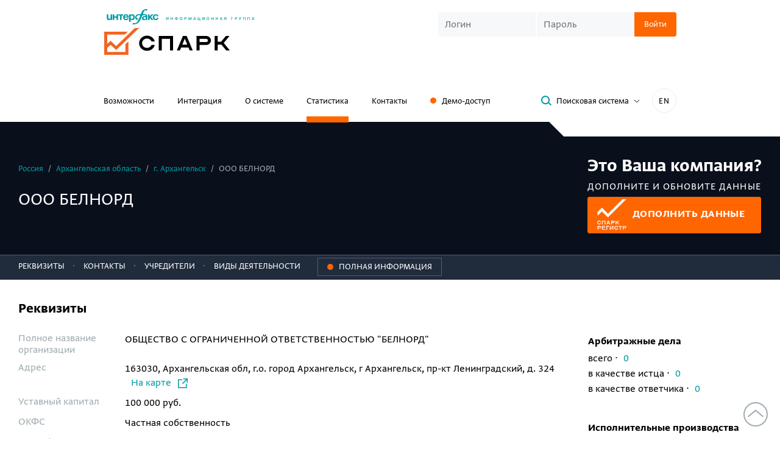

--- FILE ---
content_type: text/html; charset=utf-8
request_url: https://spark-interfax.ru/arkhangelskaya-oblast-arkhangelsk/ooo-belnord-inn-2901304713-ogrn-1212900001346-bcea57ab1f6579a2e053219aa8c0846c
body_size: 19447
content:


<!DOCTYPE html>
<html>
<head>
    <meta http-equiv="Content-Type" content="text/html; charset=utf-8">
    <title>ООО БЕЛНОРД, Архангельск (ИНН 2901304713), реквизиты, выписка из ЕГРЮЛ, адрес, почта, сайт, телефон, финансовые показатели</title>
    <link href="https://spark-interfax.ru/arkhangelskaya-oblast-arkhangelsk/ooo-belnord-inn-2901304713-ogrn-1212900001346-bcea57ab1f6579a2e053219aa8c0846c" rel="canonical" />
    
    
    
    <link rel="shortcut icon" href="/favicon.ico" type="image/x-icon">
    <link rel="icon" href="/favicon.ico" type="image/x-icon">

    <link rel="apple-touch-icon" sizes="180x180" href="/apple-touch-icon.png">
    <link rel="icon" type="image/png" sizes="32x32" href="/favicon-32x32.png">
    <link rel="icon" type="image/png" sizes="16x16" href="/favicon-16x16.png">
    <link rel="manifest" href="/manifest.json">
    <link rel="mask-icon" href="/safari-pinned-tab.svg" color="#ff6600">
    <meta name="msapplication-TileColor" content="#ffffff">
    <meta name="theme-color" content="#ffffff">
    <meta name="msapplication-config" content="/browserconfig.xml">
    <meta name="format-detection" content="telephone=no">
    <meta name="robots" content="noyaca" />
    <meta name="robots" content="noodp" />


        <meta name="description" content="🔎Система СПАРК. ООО БЕЛНОРД, Архангельск, Архангельская область (ИНН 2901304713): ✓Риски и надежность компании ✓Выписка из ЕГРЮЛ ✓Финансовые показатели из бухгалтерской отчетности ☎Реквизиты, телефон, почта, адрес и сайт🔎0 арбитражных дел, 0 исполнительных производств ✓ Участие в тендерах">

    <meta name="viewport" content="width=device-width, initial-scale=1.0">

    
    
    
    <link rel="preload" fetchpriority="high" as="image" href="/content/build/dist/assets/cec0f808251becc79fd9.webp" type="image/webp" />
    <link rel="preload" fetchpriority="high" as="image" href="/content/build/dist/assets/a3dcb5c97affce07f772.svg" type="image/webp" />




    <link href="/content/build/dist/styles/critical-styles.7fc8c302d99aec5fe196.css" rel="stylesheet" type="text/css" />
    <link rel="preload" href="/scripts/vendor/patched/select2/dist/css/select2.min.css" fetchpriority="low" as="style" onload="this.onload=null;this.rel='stylesheet'" />
    <link rel="preload" href="/content/build/dist/styles/main.db1746d0e3693df9ed97.css" fetchpriority="low" as="style" onload="this.onload=null;this.rel='stylesheet'" />
    <link rel="preload" href="/content/build/dist/styles/svg-sprite.8db79e14cf77db07c9a7.css" fetchpriority="low" as="style" onload="this.onload=null;this.rel='stylesheet'" />

    
    
    <link rel="preload" href="/content/build/dist/styles/showcase.6749366920c488990e37.css" fetchpriority="low" as="style" onload="this.onload=null;this.rel='stylesheet'" />



    <link rel="preload" crossorigin href="/content/build/dist/assets/1ff86e961adf4b197212.woff2" as="font" type="font/woff2" />
    <link rel="preload" crossorigin href="/content/build/dist/assets/176d60993c93ca2637cf.woff2" as="font" type="font/woff2" />
    <link rel="preload" crossorigin href="/content/build/dist/assets/d26ae362f68487999b73.woff2" as="font" type="font/woff2" />

    
<meta property="og:url" content="https://spark-interfax.ru/arkhangelskaya-oblast-arkhangelsk/ooo-belnord-inn-2901304713-ogrn-1212900001346-bcea57ab1f6579a2e053219aa8c0846c">

    <meta property="og:title" content="ООО БЕЛНОРД, Архангельская область, Архангельск (ИНН 2901304713), реквизиты, выписка из ЕГРЮЛ, адрес, почта, сайт, телефон, финансовые показатели">

    <meta property="og:description" content="🔎Система СПАРК. ООО БЕЛНОРД, Архангельск, Архангельская область (ИНН 2901304713): ✓Риски и надежность компании ✓Выписка из ЕГРЮЛ ✓Финансовые показатели из бухгалтерской отчетности ☎Реквизиты, телефон, почта, адрес и сайт🔎0 арбитражных дел, 0 исполнительных производств ✓ Участие в тендерах">

    <meta property="og:image" content="https://spark-interfax.ru/showcase/preview/bcea57ab1f6579a2e053219aa8c0846c.png">

    <script>
        window.ContentBuild = "/content/build/";
        window.HideLogin = false;
    </script>

    <script type="text/javascript">
        window.CookieDomain = '.spark-interfax.ru';
        window.SystemFolder = 'system/';
        window.CultureName = 'ru'
        window.sparkp = {
            demo: {
                demoAccessHintServiceEndpoint: '/demo/hint',
                demoAccessHintServiceResultsCount: '7',
                demoAccessHintServiceObjectTypes: '3'
            }
        };

    </script>

    <script src="/scripts/picturefill.min.js" async></script>

            <script type="application/ld+json">{"@context":"https://schema.org","@type":"BreadcrumbList","itemListElement":[{"@type":"ListItem","name":"Россия","item":{"@type":"Thing","@id":"http://spark-interfax.ru/statistics"},"position":1},{"@type":"ListItem","name":"&#128269; Архангельская область","item":{"@type":"Thing","@id":"/statistics/region/11000000000"},"position":2},{"@type":"ListItem","name":"&#9989; г. Архангельск","item":{"@type":"Thing","@id":"/statistics/city/11401000000"},"position":3},{"@type":"ListItem","name":"ООО БЕЛНОРД","position":4}]}</script>
</head>
<body>
    <noindex>
        <div class="warning hide">
            <div class="container">
    <div class="old-browser-warning">
        <div class="old-browser-warning__info">
            <div class="old-browser-warning__title">Обновите браузер</div>
            <div>Чтобы сайт работал корректно, обновите ваш браузер Chrome</div>
        </div>
        <div class="old-browser-warning__button">
                    <a href="https://www.google.ru/chrome/" target="_blank" class="btn btn-primary">Обновить браузер</a>
        </div>
    </div>
</div>

        </div>
        <div class="warning hide">
            <div class="container">
    <div class="recommended-browser-warning">
        <div class="recommended-browser-warning__info">
            <div class="recommended-browser-warning__title">Не гарантируем корректную работу сайта в вашем браузере</div>
            <div>Установите один из рекомендуемых</div>
        </div>
        <div class="recommended-browser-warning__browsers">
            <div class="recommended-browser-warning__browsers-item">
                <p>
                    <a href="https://www.google.ru/chrome/" target="_blank">
                        <i class="i-chrome-logo old-browser-block__browser-logo"></i>
                    </a>
                </p>
                <p>
                    <a href="https://www.google.ru/chrome/" target="_blank">Google<br />Chrome</a>
                </p>
            </div>
            <div class="recommended-browser-warning__browsers-item">
                <p>
                    <a href="https://browser.yandex.ru/" target="_blank">
                        <i class="i-yandex-logo old-browser-block__browser-logo"></i>
                    </a>
                </p>
                <p>
                    <a href="https://browser.yandex.ru/" target="_blank">Яндекс<br />Браузер</a>
                </p>
            </div>
            <div class="recommended-browser-warning__browsers-item">
                <p>
                    <a href="https://www.mozilla.org/firefox/" target="_blank">
                        <i class="i-firefox-logo old-browser-block__browser-logo"></i>
                    </a>
                </p>
                <p>
                    <a href="https://www.mozilla.org/firefox/" target="_blank">Firefox</a>
                </p>
            </div>
            <div class="recommended-browser-warning__browsers-item">
                <p>
                    <a href="https://www.opera.com" target="_blank">
                        <i class="i-opera-logo old-browser-block__browser-logo"></i>
                    </a>
                </p>
                <p>
                    <a href="https://www.opera.com" target="_blank">Opera</a>
                </p>
            </div>
            <div class="recommended-browser-warning__browsers-item">
                <p>
                    <a href="https://www.microsoft.com/edge" target="_blank">
                        <i class="i-edge-logo old-browser-block__browser-logo"></i>
                    </a>
                </p>
                <p>
                    <a href="https://www.microsoft.com/edge" target="_blank">MS Edge</a>
                </p>
            </div>
        </div>
    </div>
</div>

        </div>
        <div class="warning hide js-cookie-disabled-warning">
            <div class="container">
    <div class="cookie-disabled-warning">
        <div class="cookie-disabled-warning__title">Не гарантируем корректную работу сайта в вашем браузере</div>
        <div>Чтобы сайт работал корректно, разрешите сохранение cookie-файлов</div>
    </div>
</div>

        </div>
        <noscript>
            <div class="old-browser-block"><div class="container">
    <div class="old-browser-warning">
        <div class="old-browser-warning__info">
            <div class="old-browser-warning__title">Обновите браузер</div>
            <div>Чтобы сайт работал корректно, обновите ваш браузер Chrome</div>
        </div>
        <div class="old-browser-warning__button">
                    <a href="https://www.google.ru/chrome/" target="_blank" class="btn btn-primary">Обновить браузер</a>
        </div>
    </div>
</div>
</div>
        </noscript>
    </noindex>
    <header class="header">
        <div class="container">
            <div class="header__first-row">
                <div>
                    <div class="header__logos">
    <div class="header__logos-icon hidden-xs">
        <a href="http://group.interfax.ru/" target="_blank">
            <i class="sp-icon-logo-interfax"></i>
        </a>
    </div>
    <div>
        <a href="/">
            <i class="sp-icon-logo"></i>
        </a>
    </div>
</div>

                </div>
                    <div class="header__login hidden-xs">
                        <div class="visible-sm">
                            <div class="sub-navigation-links">
                                <div>
                                   
    <button class="js-popup-open header-demo-button" data-popup="demo" onclick="window.renderPopup('demo')">Заказать доступ</button>

                                </div>
                                <div class="sub-navigation-links__language-switch">
                                    <a class="language-switch" data-lang="en" href="https://spark-interfax.com">EN</a>

                                </div>
                            </div>
                        </div>
                        

<div class="login-form  ">
    <div class="js-login-form-container">
        <form action="/" method="POST" class="js-login-form">
            <div class="login-form__group js-login-credentials">
                <input class="custom-input custom-input_sm login-form__input js-login-credentials" placeholder="Логин" name="username"
                    autocorrect="off" autocapitalize="none" autocomplete="username" />
                <input class="custom-input custom-input_sm login-form__input js-login-credentials" placeholder="Пароль" type="password"
                    name="password" autocorrect="off" autocapitalize="none" autocomplete="current-password" />
                <button type="submit" class="btn btn-primary btn-sm login-form__btn">
                    <span>Войти</span>
                    <span class="loader hide js-login-loader"></span>
                </button>
                <div class="login-form__error js-login-panel-error" style="display: none;">
                    <span class="js-error-text-container">Вы указали неправильный логин или пароль</span>
                </div>
            </div>
            <div class="js-login-2fa" style="display: none;">
                <div class="login-code-control">
                    <div class="login-code-control__label js-login-2fa-notice">
                        <div>Включена двухфакторная аутентификация</div>
                        <div class="bold text-color">Введите код:</div>
                    </div>
                    <div class="login-form__group">
                        <input 
                            class="custom-input custom-input_sm login-form__input login-code-control__input js-login-2fa-code"
                            type="text"
                            name="otp"
                            autocorrect="off"
                            autocapitalize="none"
                            maxlength="4"
                            placeholder="----"
                        />
                        <input type="hidden" name="twofatoken" />
                        <button type="submit" class="btn btn-primary btn-sm login-form__btn">
                            <span>Войти</span>
                            <span class="loader hide js-login-loader"></span>
                        </button>
                        <div class="login-form__error js-login-panel-error" style="display: none;">
                            <span class="js-error-text-container"></span>
                        </div>
                    </div>
                </div>
                <div class="login-code-control hide js-login-resend-2fa">
                    <div class="login-code-control__label">
                        <div class="login-code-control__resend-container">
                            <button class="login-code-control__resend button-unstyled hide js-login-resend-2fa-btn" type="button">
                                <span>Отправить код повторно</span>
                            </button>
                            <span class="loader login-code-control__resend-loader hide js-login-resend-2fa-loader"></span>
                        </div>
                        <div class="js-login-resend-2fa-countdown">
                            Повторная отправка возможна через
                            <span class="js-login-resend-2fa-countdown-timer">02:00</span>
                        </div>
                    </div>
                </div>
            </div>
            <div class="captcha login-form__captcha js-captcha" style="display: none;">
                <input type="hidden" class="js-captcha-text" />
                <img class="captcha__image js-captcha-image" alt="captcha" />
                <input class="captcha__input custom-input custom-input_sm js-captcha-user-text"
                    placeholder="Текст с изображения" />
            </div>
        </form>
    </div>

    <div class="js-logged-in" style="display: none;">
        <span class="login-form__logged">
            <span>Вы вошли как</span><br />
            <span class="login-form__logged-name js-user-name"></span>
        </span>
        <span class="js-login-continue-button">Продолжить работу</span>
    </div>
</div>

                    </div>

                    <div class="mobile-burger visible-xs-block js-burger"><span></span></div>
            </div>


    <div class="header__second-row hidden-xs">
        <nav class="navigation">
            
<div class="navigation__item">
    <a href="/features">Возможности</a>
</div>

<div class="navigation__item">
    <a href="/integration">Интеграция</a>
</div>

<div class="navigation__item">
    <a href="/about">О системе</a>
</div>

<div class="navigation__item">
    <a class="active" href="/statistics">Статистика</a>
</div>

    <div class="navigation__item">
        <a href="/contacts">Контакты</a>
    </div>
<div class="navigation__item hidden-sm">
    
    <button class="js-popup-open header-demo-button button-unstyled" data-popup="demo" onclick="window.renderPopup('demo')">Демо-доступ</button>


</div>
        </nav>

        <div class="header-toolbar header__toolbar">
<button class="btn btn-sm btn-toggler search-popup-link js-search-popup-link">
    <i class="btn__icon sp-icon-magnifier"></i>
    <span class="btn__text">Поисковая система</span>
    <span class="btn-toggler__icon">
        <svg width="10" height="6" viewBox="0 0 10 6" fill="none" xmlns="http://www.w3.org/2000/svg">
            <path d="M1 1L5 5L9 1" stroke="#000"></path>
        </svg>
    </span>    
</button>            <div class="header-toolbar__language-switch hidden-sm">
                <a class="language-switch" data-lang="en" href="https://spark-interfax.com">EN</a>

            </div>
        </div>
    </div>
        </div>
    </header>

    <div class="mobile-menu js-burger-content">
        <div class="mobile-navigation">
            
<div class="navigation__item">
    <a href="/features">Возможности</a>
</div>

<div class="navigation__item">
    <a href="/integration">Интеграция</a>
</div>

<div class="navigation__item">
    <a href="/about">О системе</a>
</div>

<div class="navigation__item">
    <a class="active" href="/statistics">Статистика</a>
</div>

    <div class="navigation__item">
        <a href="/contacts">Контакты</a>
    </div>
<div class="navigation__item hidden-sm">
    
    <button class="js-popup-open header-demo-button button-unstyled" data-popup="demo" onclick="window.renderPopup('demo')">Демо-доступ</button>


</div>
        </div>
        <div class="mobile-login">
            

<div class="login-form  ">
    <div class="js-login-form-container">
        <form action="/" method="POST" class="js-login-form">
            <div class="login-form__group js-login-credentials">
                <input class="custom-input custom-input_sm login-form__input js-login-credentials" placeholder="Логин" name="username"
                    autocorrect="off" autocapitalize="none" autocomplete="username" />
                <input class="custom-input custom-input_sm login-form__input js-login-credentials" placeholder="Пароль" type="password"
                    name="password" autocorrect="off" autocapitalize="none" autocomplete="current-password" />
                <button type="submit" class="btn btn-primary btn-sm login-form__btn">
                    <span>Войти</span>
                    <span class="loader hide js-login-loader"></span>
                </button>
                <div class="login-form__error js-login-panel-error" style="display: none;">
                    <span class="js-error-text-container">Вы указали неправильный логин или пароль</span>
                </div>
            </div>
            <div class="js-login-2fa" style="display: none;">
                <div class="login-code-control">
                    <div class="login-code-control__label js-login-2fa-notice">
                        <div>Включена двухфакторная аутентификация</div>
                        <div class="bold text-color">Введите код:</div>
                    </div>
                    <div class="login-form__group">
                        <input 
                            class="custom-input custom-input_sm login-form__input login-code-control__input js-login-2fa-code"
                            type="text"
                            name="otp"
                            autocorrect="off"
                            autocapitalize="none"
                            maxlength="4"
                            placeholder="----"
                        />
                        <input type="hidden" name="twofatoken" />
                        <button type="submit" class="btn btn-primary btn-sm login-form__btn">
                            <span>Войти</span>
                            <span class="loader hide js-login-loader"></span>
                        </button>
                        <div class="login-form__error js-login-panel-error" style="display: none;">
                            <span class="js-error-text-container"></span>
                        </div>
                    </div>
                </div>
                <div class="login-code-control hide js-login-resend-2fa">
                    <div class="login-code-control__label">
                        <div class="login-code-control__resend-container">
                            <button class="login-code-control__resend button-unstyled hide js-login-resend-2fa-btn" type="button">
                                <span>Отправить код повторно</span>
                            </button>
                            <span class="loader login-code-control__resend-loader hide js-login-resend-2fa-loader"></span>
                        </div>
                        <div class="js-login-resend-2fa-countdown">
                            Повторная отправка возможна через
                            <span class="js-login-resend-2fa-countdown-timer">02:00</span>
                        </div>
                    </div>
                </div>
            </div>
            <div class="captcha login-form__captcha js-captcha" style="display: none;">
                <input type="hidden" class="js-captcha-text" />
                <img class="captcha__image js-captcha-image" alt="captcha" />
                <input class="captcha__input custom-input custom-input_sm js-captcha-user-text"
                    placeholder="Текст с изображения" />
            </div>
        </form>
    </div>

    <div class="js-logged-in" style="display: none;">
        <span class="login-form__logged">
            <span>Вы вошли как</span><br />
            <span class="login-form__logged-name js-user-name"></span>
        </span>
        <span class="js-login-continue-button">Продолжить работу</span>
    </div>
</div>

        </div>
            <div class="mobile-search">
                <button class="btn btn-sm btn-toggler search-popup-link js-search-popup-link">
    <i class="btn__icon sp-icon-magnifier"></i>
    <span class="btn__text">Поисковая система</span>
    <span class="btn-toggler__icon">
        <svg width="10" height="6" viewBox="0 0 10 6" fill="none" xmlns="http://www.w3.org/2000/svg">
            <path d="M1 1L5 5L9 1" stroke="#000"></path>
        </svg>
    </span>    
</button>
            </div>
        <div class="mobile-lang">
            <a class="language-switch language-switch_mobile-menu" data-lang="en" href="https://spark-interfax.com">IN ENGLISH</a>

        </div>
    </div>


<div id="search-panel" class="search-panel">
    <div class="search-panel__layout">
        <div class="container ">
            <div class="search-panel__inner">
                <div class="search-panel__close">
                    <button class="button-unstyled sp-icon-close-dark js-search-close"></button>
                </div>
                <div class="search-panel__form">
                    


<form action="/search" autocomplete="off" class="search-form js-search-form" method="get">    <div class="search-form__group">
        <div class="search-form__input-wrap">
            <i class="search-form__input-icon sp-icon-magnifier-dark"></i>
            <input class="search-form__input autocomplete-enabled js-search-input" type="text" name="Query"
                   value="" placeholder="Поиск компаний" />
        </div>
        <div class="search-form__buttons-wrap">
            <input class="btn btn-primary search-form__button js-search-submit" type="submit" value="Найти" />
        </div>
    </div>
</form><span class="hide js-anti-forgery">CfDJ8FkxmYaTD0BKuUOq6ixGiOMr1Yg63ujs06tOly39in38bumBQ4NrhWtLvXAdyz-ZQh_WF-QaIFuT1-5TkNUfiyd6pj_F6TccGQ8MFvnXGjns4YokGg719XbA0aa2-51tJNLRF9I5Im1519aVfZWFa5k</span>

<div class="search-hint">
    <div class="search-hint__inner">
        <button class="btn btn-toggler btn-sm search-hint__btn js-search-hint-anchor open">
            <span class="btn__text">Что можно искать</span>
            <i class="btn-toggler__icon sp-icon-grey-angle"></i>
        </button>
        <div class="row js-search-hint-text ">
            <div class="col-md-6">
                Название компании, адрес, телефон, сайт, домен, ФИО руководителя, совладельца, доверительного
                управляющего, ИНН, ОГРН, ОКПО, БИК
            </div>
        </div>
    </div>
    <a href="/about-search-system/" class="search-system-page-link" target="_blank">
        Описание поисковой системы
        <i class="sp-icon-grey-angle search-system-page-link__icon"></i>
    </a>
</div>
                </div>
            </div>
        </div>
        
<div id="seo-landings-panel">
    <div class="container search-encyclopedia">
        <div class="search-encyclopedia__title">энциклопедия поиска</div>
        <div class="search-encyclopedia__row-container">
                <div class="search-encyclopedia__item">
                    <a class="search-encyclopedia__link" href="/quick-search/inn-organizatsii" target="_blank">ИНН</a>
                </div>
                <div class="search-encyclopedia__item">
                    <a class="search-encyclopedia__link" href="/quick-search/ogrn-po-inn" target="_blank">ОГРН</a>
                </div>
                <div class="search-encyclopedia__item">
                    <a class="search-encyclopedia__link" href="/quick-search/sanktsionnye-spiski" target="_blank">Санкционные списки</a>
                </div>
                <div class="search-encyclopedia__item">
                    <a class="search-encyclopedia__link" href="/quick-search/kak-nayti-organizatsiyu-po-inn-ogrn-nazvaniyu-ili-adresu" target="_blank">Поиск компаний</a>
                </div>
                <div class="search-encyclopedia__item">
                    <a class="search-encyclopedia__link" href="/quick-search/upravlenie-debitorskoj-zadolzhennostyu" target="_blank">Дебиторская задолженность</a>
                </div>
                <div class="search-encyclopedia__item">
                    <a class="search-encyclopedia__link" href="/quick-search/informaciya-o-malom-biznese" target="_blank">Информация о малом бизнесе</a>
                </div>
                <div class="search-encyclopedia__item">
                    <a class="search-encyclopedia__link" href="/quick-search/proverka-rukovoditeley-organizatsiy" target="_blank">Руководитель организации</a>
                </div>
                <div class="search-encyclopedia__item">
                    <a class="search-encyclopedia__link" href="/quick-search/sudebnye-dela-organizatsii" target="_blank">Судебные дела</a>
                </div>
                <div class="search-encyclopedia__item">
                    <a class="search-encyclopedia__link" href="/quick-search/proverka-affilirovannosti-yuridicheskih-lits" target="_blank">Проверка аффилированности</a>
                </div>
                <div class="search-encyclopedia__item">
                    <a class="search-encyclopedia__link" href="/quick-search/nalogovaya-zadolzhennost-organizacii-ooo-ao-pao" target="_blank">Налоговая задолженность организации </a>
                </div>
                <div class="search-encyclopedia__item">
                    <a class="search-encyclopedia__link" href="/quick-search/proverka-fizicheskogo-lica" target="_blank">Проверка физических лиц</a>
                </div>
                <div class="search-encyclopedia__item">
                    <a class="search-encyclopedia__link" href="/quick-search/proverit-adres-massovoj-registracii" target="_blank">Адрес массовой регистрации</a>
                </div>
                <div class="search-encyclopedia__item">
                    <a class="search-encyclopedia__link" href="/quick-search/proverka-sotrudnikov-organizacii" target="_blank">Проверка сотрудников</a>
                </div>
                <div class="search-encyclopedia__item">
                    <a class="search-encyclopedia__link" href="/quick-search/vyyavlenie-konflikta-interesov" target="_blank">Выявление конфликта интересов</a>
                </div>
                <div class="search-encyclopedia__item">
                    <a class="search-encyclopedia__link" href="/quick-search/poisk-ispolnitelnyh-proizvodstv-po-inn-organizacii-yuridicheskogo-lica" target="_blank">Исполнительные производства</a>
                </div>
                <div class="search-encyclopedia__item">
                    <a class="search-encyclopedia__link" href="/quick-search/rekvizity-organizatsii" target="_blank">Реквизиты организации</a>
                </div>
                <div class="search-encyclopedia__item">
                    <a class="search-encyclopedia__link" href="/quick-search/proverka-svedenij-o-konechnyh-beneficiarah" target="_blank">Сведения о бенефициарах</a>
                </div>
                <div class="search-encyclopedia__item">
                    <a class="search-encyclopedia__link" href="/quick-search/uznat-raschetnyj-schet-organizatsii-po-inn" target="_blank">Расчетный счет организации</a>
                </div>
                <div class="search-encyclopedia__item">
                    <a class="search-encyclopedia__link" href="/quick-search/proverka-soiskatelya" target="_blank">Проверка соискателя</a>
                </div>
                <div class="search-encyclopedia__item">
                    <a class="search-encyclopedia__link" href="/quick-search/compliance" target="_blank">Комплаенс</a>
                </div>
                <div class="search-encyclopedia__item">
                    <a class="search-encyclopedia__link" href="/quick-search/ocenka-kreditnogo-riska-kontragenta" target="_blank">Оценка кредитных рисков</a>
                </div>
                <div class="search-encyclopedia__item">
                    <a class="search-encyclopedia__link" href="/quick-search/vyyavlenie-i-spiski-neblagonadezhnyh-kompanij" target="_blank">Неблагонадежные компании</a>
                </div>
                <div class="search-encyclopedia__item">
                    <a class="search-encyclopedia__link" href="/quick-search/monitoring-platezhej-raschyoty-s-postavshchikami-i-podryadchikami" target="_blank">Мониторинг платежей</a>
                </div>
                <div class="search-encyclopedia__item">
                    <a class="search-encyclopedia__link" href="/quick-search/proverit-blokirovku-raschetnogo-scheta-nalogovoj-inspekciej-online" target="_blank">Проверка блокировки расчетного счета </a>
                </div>
                <div class="search-encyclopedia__item">
                    <a class="search-encyclopedia__link" href="/quick-search/uznat-po-inn-srednespisochnuyu-chislennost-rabotnikov-na-predpriyatii" target="_blank">Численность сотрудников</a>
                </div>
                <div class="search-encyclopedia__item">
                    <a class="search-encyclopedia__link" href="/quick-search/rezultaty-proverki-organizacii" target="_blank">Результаты проверки организации</a>
                </div>
                <div class="search-encyclopedia__item">
                    <a class="search-encyclopedia__link" href="/quick-search/posmotret-ustavnoj-kapital-organizacii-po-inn" target="_blank">Уставный капитал организации</a>
                </div>
                <div class="search-encyclopedia__item">
                    <a class="search-encyclopedia__link" href="/quick-search/proverit-na-bankrotstvo-yuridicheskogo-lica-po-inn" target="_blank">Проверка на банкротство</a>
                </div>
                <div class="search-encyclopedia__item">
                    <a class="search-encyclopedia__link" href="/quick-search/poisk-i-proverka-po-sudam-obshchej-yurisdikcii" target="_blank">Проверка по судам общей юрисдикции</a>
                </div>
                <div class="search-encyclopedia__item">
                    <a class="search-encyclopedia__link" href="/quick-search/uznat-datu-registracii-ooo-yuridicheskogo-lica-po-inn" target="_blank">Дата регистрации</a>
                </div>
                <div class="search-encyclopedia__item">
                    <a class="search-encyclopedia__link" href="/quick-search/mesto-registracii-organizacii" target="_blank">Место регистрации организации</a>
                </div>
                <div class="search-encyclopedia__item">
                    <a class="search-encyclopedia__link" href="/quick-search/proverka-kontragenta-po-inn" target="_blank">Проверка контрагента по ИНН</a>
                </div>
                <div class="search-encyclopedia__item">
                    <a class="search-encyclopedia__link" href="/quick-search/kpp-po-inn" target="_blank">КПП</a>
                </div>
                <div class="search-encyclopedia__item">
                    <a class="search-encyclopedia__link" href="/quick-search/mesto-deyatelnosti-organizacii" target="_blank">Место деятельности организации</a>
                </div>
                <div class="search-encyclopedia__item">
                    <a class="search-encyclopedia__link" href="/quick-search/proverka-kontragentov-spiskom" target="_blank">Проверка контрагентов списком</a>
                </div>
                <div class="search-encyclopedia__item">
                    <a class="search-encyclopedia__link" href="/quick-search/okpo-po-inn" target="_blank">ОКПО</a>
                </div>
                <div class="search-encyclopedia__item">
                    <a class="search-encyclopedia__link" href="/quick-search/proverit-ooo-na-uchastie-v-tenderah-i-goszakupkah-po-inn" target="_blank">Тендеры и госзакупки</a>
                </div>
                <div class="search-encyclopedia__item">
                    <a class="search-encyclopedia__link" href="/quick-search/poisk-potencialnyh-b2b-klientov-onlain" target="_blank">Поиск клиентов (B2B)</a>
                </div>
                <div class="search-encyclopedia__item">
                    <a class="search-encyclopedia__link" href="/quick-search/uznat-yuridicheskiy-adres-organizatsii-po-inn" target="_blank">Юридический адрес</a>
                </div>
                <div class="search-encyclopedia__item">
                    <a class="search-encyclopedia__link" href="/quick-search/analiz-finansovogo-sostoyaniya-predpriyatiya" target="_blank">Анализ финансового состояния</a>
                </div>
                <div class="search-encyclopedia__item">
                    <a class="search-encyclopedia__link" href="/quick-search/uchrediteli-organizatsii" target="_blank">Учредители организации</a>
                </div>
                <div class="search-encyclopedia__item">
                    <a class="search-encyclopedia__link" href="/quick-search/proverit-chlenstvo-v-sro-po-inn" target="_blank">Проверка членства в СРО</a>
                </div>
                <div class="search-encyclopedia__item">
                    <a class="search-encyclopedia__link" href="/quick-search/proverit-buhgalterskuyu-otchetnost-kontragenta-po-inn" target="_blank">Бухгалтерская отчетность</a>
                </div>
                <div class="search-encyclopedia__item">
                    <a class="search-encyclopedia__link" href="/quick-search/oktmo-po-inn" target="_blank">ОКТМО</a>
                </div>
                <div class="search-encyclopedia__item">
                    <a class="search-encyclopedia__link" href="/quick-search/sravnenie-kompaniy" target="_blank">Сравнение компаний </a>
                </div>
                <div class="search-encyclopedia__item">
                    <a class="search-encyclopedia__link" href="/quick-search/okved-po-inn" target="_blank">ОКВЭД</a>
                </div>
                <div class="search-encyclopedia__item">
                    <a class="search-encyclopedia__link" href="/quick-search/proverit-licenziyu-ooo-yuridicheskogo-lica-po-inn" target="_blank">Проверка лицензии</a>
                </div>
                <div class="search-encyclopedia__item">
                    <a class="search-encyclopedia__link" href="/quick-search/vypiska-egrul-online" target="_blank">Выписка из ЕГРЮЛ</a>
                </div>
                <div class="search-encyclopedia__item">
                    <a class="search-encyclopedia__link" href="/quick-search/analiz-konkurentov" target="_blank">Анализ конкурентов</a>
                </div>
                <div class="search-encyclopedia__item">
                    <a class="search-encyclopedia__link" href="/quick-search/proverit-sertifikaty-organizacii" target="_blank">Проверка сертификатов </a>
                </div>
                <div class="search-encyclopedia__item">
                    <a class="search-encyclopedia__link" href="/quick-search/uznat-adres-saita-organizatsii-po-inn-ili-nazvaniyu" target="_blank">Сайт организации</a>
                </div>
                <div class="search-encyclopedia__item">
                    <a class="search-encyclopedia__link" href="/quick-search/marketingovyj-analiz-rynka" target="_blank">Маркетинговый анализ рынка</a>
                </div>
                <div class="search-encyclopedia__item">
                    <a class="search-encyclopedia__link" href="/quick-search/proverka-tovarnogo-znaka-onlain" target="_blank">Проверка товарных знаков</a>
                </div>
                <div class="search-encyclopedia__item">
                    <a class="search-encyclopedia__link" href="/quick-search/okopf-po-inn" target="_blank">ОКОПФ</a>
                </div>
                <div class="search-encyclopedia__item">
                    <a class="search-encyclopedia__link" href="/quick-search/proverka-svedenij-o-gosudarstvennoj-registracii-yuridicheskih-lic-po-inn" target="_blank">Сведения о регистрации</a>
                </div>
                <div class="search-encyclopedia__item">
                    <a class="search-encyclopedia__link" href="/quick-search/okfs-po-inn" target="_blank">ОКФС</a>
                </div>
                <div class="search-encyclopedia__item">
                    <a class="search-encyclopedia__link" href="/quick-search/posmotret-filialy-i-predstavitelstva-yuridicheskogo-lica-ooo" target="_blank">Филиалы и представительства</a>
                </div>
                <div class="search-encyclopedia__item">
                    <a class="search-encyclopedia__link" href="/quick-search/proverit-vnesenie-ooo-v-reestr-nedobrosovestnyh-postavshchikov-44-i-223-fz-po-inn" target="_blank">Реестр недобросовестных поставщиков</a>
                </div>
                <div class="search-encyclopedia__item">
                    <a class="search-encyclopedia__link" href="/quick-search/okogu-po-inn" target="_blank">ОКОГУ</a>
                </div>
                <div class="search-encyclopedia__item">
                    <a class="search-encyclopedia__link" href="/quick-search/uznat-po-inn-mesto-v-rejtinge-kompanij-v-spark-interfax" target="_blank">Рейтинг компании</a>
                </div>
                <div class="search-encyclopedia__item">
                    <a class="search-encyclopedia__link" href="/quick-search/okato-po-inn" target="_blank">ОКАТО</a>
                </div>
                <div class="search-encyclopedia__item">
                    <a class="search-encyclopedia__link" href="/quick-search/prover-sebya-i-kontragenta-riski-biznesa" target="_blank">Проверь себя и контрагента</a>
                </div>
                <div class="search-encyclopedia__item">
                    <a class="search-encyclopedia__link" href="/quick-search/dolzhnaya-osmotritelnost" target="_blank">Должная осмотрительность</a>
                </div>
                <div class="search-encyclopedia__item">
                    <a class="search-encyclopedia__link" href="/quick-search/proverit-licenziyu-banka" target="_blank">Банковские лицензии</a>
                </div>
                <div class="search-encyclopedia__item">
                    <a class="search-encyclopedia__link" href="/quick-search/sistema-scoringa-kontragentov" target="_blank">Скоринг контрагентов</a>
                </div>
                <div class="search-encyclopedia__item">
                    <a class="search-encyclopedia__link" href="/quick-search/proverit-licenziyu-na-alkogol-po-inn-organizacii" target="_blank">Лицензии на алкоголь</a>
                </div>
                <div class="search-encyclopedia__item">
                    <a class="search-encyclopedia__link" href="/quick-search/monitoring-smi" target="_blank">Мониторинг СМИ</a>
                </div>
                <div class="search-encyclopedia__item">
                    <a class="search-encyclopedia__link" href="/quick-search/priznaki-hozyajstvennoj-deyatelnosti" target="_blank">Признаки хозяйственной деятельности</a>
                </div>
                <div class="search-encyclopedia__item">
                    <a class="search-encyclopedia__link" href="/quick-search/sovladelcy-kompanii-i-struktura-sobstvennikov" target="_blank">Совладельцы компании</a>
                </div>
                <div class="search-encyclopedia__item">
                    <a class="search-encyclopedia__link" href="/quick-search/proverit-dogovor-lizinga" target="_blank">Проверка договоров лизинга</a>
                </div>
                <div class="search-encyclopedia__item">
                    <a class="search-encyclopedia__link" href="/quick-search/proverka-goskontraktov-organizacij-i-ip" target="_blank">Госконтракты организаций и ИП</a>
                </div>
                <div class="search-encyclopedia__item">
                    <a class="search-encyclopedia__link" href="/quick-search/analiz-reputacionnyh-riskov-i-ocenka-delovoj-reputacii-kompanii" target="_blank">Репутационные риски</a>
                </div>
                <div class="search-encyclopedia__item">
                    <a class="search-encyclopedia__link" href="/quick-search/indeks-delovoj-reputacii-subekta-predprinimatelskoj-deyatelnosti" target="_blank">Индекс деловой репутации</a>
                </div>
                <div class="search-encyclopedia__item">
                    <a class="search-encyclopedia__link" href="/quick-search/prozrachnost-biznesa" target="_blank">Прозрачность бизнеса</a>
                </div>
                <div class="search-encyclopedia__item">
                    <a class="search-encyclopedia__link" href="/quick-search/proverit-ekg-rejting-otvetstvennogo-biznesa-indeks-delovoj-reputacii-po-inn" target="_blank">ЭКГ-рейтинг</a>
                </div>
        </div>
    </div>
</div>
    </div>
</div>
    


















<div itemscope itemtype="http://schema.org/Organization">
    <div class="company-header " id="company-header">
        <div class="company-header__inner">
            <div class="company-header__content">

<ul class="breadcrumbs">
    <li class="breadcrumbs__item-wrapper">
            <a href="/statistics">
                <span>Россия</span>
            </a>
    </li>

        <li class="breadcrumbs__item-wrapper js-breadcrumbs-level">
            <div class="breadcrumbs__item js-breadcrumbs-toggler-target">
                    <a href="/statistics/region/11000000000">
                        <span>Архангельская область</span>
                    </a>
            </div>
        </li>
        <li class="breadcrumbs__item-wrapper js-breadcrumbs-level">
            <div class="breadcrumbs__item js-breadcrumbs-toggler-target">
                    <a href="/statistics/city/11401000000">
                        <span>г. Архангельск</span>
                    </a>
            </div>
        </li>

        <li class="breadcrumbs__item-wrapper">
            <div class="breadcrumbs__item">
                <span>ООО БЕЛНОРД</span>
            </div>
        </li>
</ul>
                <h1 class="company-header__title " itemprop="name">ООО БЕЛНОРД</h1>


            </div>
            <div class="company-header__sidebar">
                    <div class="header-registry-lead-block">
                        <h3 class="header-registry-lead-block__title">Это Ваша компания?</h3>
                        <div class="header-registry-lead-block__subtitle">Дополните и обновите данные</div>
                        <a class="btn btn-primary header-registry-lead-block__btn" href="https://spark-register.ru" target="_blank">Дополнить данные</a>
                    </div>

            </div>
        </div>
    </div>
    <div class="relative">
        <div class="company-params-tabs js-company-info-tabs">
            <div class="company-container">
                <div class="company-container__content">
                    <div class="company-params-tabs__inner-wrapper">
                        <div class="company-params-tabs__inner">
                            <button class="company-params-tabs__item js-company-info-tab-item" data-value="_details">Реквизиты</button>
                            <button class="company-params-tabs__item js-company-info-tab-item" data-value="_contacts">Контакты</button>
                                <button class="company-params-tabs__item js-company-info-tab-item" data-value="_founders">Учредители</button>
                                <button class="company-params-tabs__item js-company-info-tab-item" data-value="_activity">Виды деятельности</button>
                                <button class="company-params-tabs__item_type_action js-popup-open" data-popup="demo" onclick="window.renderPopup('demo')">Полная информация</button>
                        </div>
                    </div>
                </div>
            </div>
        </div>

        <div class="company-container">
            <div class="company-container__content">
                <div class="js-company-info-tabs-content">
                    <div class="padding-top-10">
                        <div class="company-params-section">
                            <h2 id="_details" class="company-section-title">Реквизиты</h2>

                            <div class="company-characteristics full-width">
                                    <div class="company-characteristics__row">
                                        <div class="company-characteristics__name">Полное название организации</div>
                                        <div class="company-characteristics__value" itemprop="legalName">ОБЩЕСТВО С ОГРАНИЧЕННОЙ ОТВЕТСТВЕННОСТЬЮ &quot;БЕЛНОРД&quot;</div>
                                    </div>
                                    <div class="company-characteristics__row">
                                        <div class="company-characteristics__name">Адрес</div>
                                        <div class="company-characteristics__value">
                                            <span class="copy-to-clipboard js-copy-to-clipboard" data-tooltip="Скопировать" itemprop="address">
                                                    <span>
                                                        163030,
                                                    </span>
                                                Архангельская обл, г.о. город Архангельск, г Архангельск, пр-кт Ленинградский, д. 324
                                            </span>
                                            <span class="link left-offset-10 js-show-company-on-map">
                                                На карте
                                                <i class="sp-icon-link left-offset-5"></i>
                                            </span>
                                        </div>
                                    </div>
                                    <div class="company-characteristics__row">
                                        <div class="company-characteristics__name">Уставный капитал</div>
                                        <div class="company-characteristics__value"><span class="js-replace-ruble">100&nbsp;000 руб.</span></div>
                                    </div>
                                    <div class="company-characteristics__row">
                                        <div class="company-characteristics__name">ОКФС</div>
                                        <div class="company-characteristics__value">Частная собственность</div>
                                    </div>
                                    <div class="company-characteristics__row">
                                        <div class="company-characteristics__name">ОКОПФ</div>
                                        <div class="company-characteristics__value">Общества с ограниченной ответственностью</div>
                                    </div>
                                    <div class="company-characteristics__row">
                                        <div class="company-characteristics__name">ОКОГУ</div>
                                        <div class="company-characteristics__value">Организации, учрежденные юридическими лицами или гражданами, или юридическими лицами и гражданами совместно</div>
                                    </div>
                                    <div class="company-characteristics__row">
                                        <div class="company-characteristics__name">ИНН</div>
                                        <div class="company-characteristics__value"><span class="copy-to-clipboard js-copy-to-clipboard" data-tooltip="Скопировать" data-tooltip="Скопировать" itemprop="taxID">2901304713</span></div>
                                    </div>
                                    <div class="company-characteristics__row">
                                        <div class="company-characteristics__name">ОГРН</div>
                                        <div class="company-characteristics__value"><span class="copy-to-clipboard js-copy-to-clipboard" data-tooltip="Скопировать">1212900001346</span></div>
                                    </div>
                                    <div class="company-characteristics__row">
                                        <div class="company-characteristics__name">КПП</div>
                                        <div class="company-characteristics__value"><span class="copy-to-clipboard js-copy-to-clipboard" data-tooltip="Скопировать">290101001</span></div>
                                    </div>
                                    <div class="company-characteristics__row">
                                        <div class="company-characteristics__name">ОКАТО</div>
                                        <div class="company-characteristics__value">Архангельская область, Архангельск</div>
                                    </div>
                                    <div class="company-characteristics__row">
                                        <div class="company-characteristics__name">ОКПО</div>
                                        <div class="company-characteristics__value">
                                            <span class="copy-to-clipboard js-copy-to-clipboard" data-tooltip="Скопировать">47396933</span>
                                        </div>
                                    </div>
                                    <div class="company-characteristics__row">
                                        <div class="company-characteristics__name">ОКТМО</div>
                                        <div class="company-characteristics__value">Архангельская область, Городские округа Архангельской области, г Архангельск</div>
                                    </div>
                            </div>
                        </div>

                        <div class="company-params-section">
                            <h2 id="_contacts" class="company-section-title">Контакты</h2>
                            <div class="company-characteristics">
                                <div class="company-characteristics__row">
                                    <div class="company-characteristics__name">Телефон</div>
                                    <div class="company-characteristics__value">
                                            <span>Сведения отсутствуют</span>
                                    </div>
                                </div>

                                <div class="company-characteristics__row">
                                    <div class="company-characteristics__name">Электронная<br />почта</div>
                                    <div class="company-characteristics__value">
                                                <div class="plug-value link js-popup-open" data-popup="demo" onclick="window.renderPopup(&#x27;demo&#x27;)">
                                                    <span>&#9617;&#9617;&#9617;</span>
                                                    <span class="plug-value__text">&#64;</span>
                                                    <span>&#9617;&#9617;&#9617;.&#9617;&#9617;</span>
                                                </div>
                                    </div>
                                </div>

                                <div class="company-characteristics__row">
                                    <div class="company-characteristics__name">Сайт</div>
                                    <div class="company-characteristics__value">
                                            <span>Сведения отсутствуют</span>
                                    </div>
                                </div>
                            </div>
                        </div>

                            <div class="company-params-section">
                                <h2 class="company-section-title">Информация о компании</h2>

                                <div class="company-characteristics full-width">
                                        <div class="company-characteristics__row">
                                            <div class="company-characteristics__name">Руководитель</div>
                                            <div class="company-characteristics__value link js-popup-open" data-popup="demo" onclick="window.renderPopup(&#x27;demo&#x27;)">
                                                Ширвель Ирина Сергеевна, директор *
                                            </div>
                                        </div>
                                        <div id="_founders" class="company-characteristics__row">
                                            <div class="company-characteristics__name">Учредители</div>
                                            <div class="company-characteristics__value link js-popup-open" data-popup="demo" onclick="window.renderPopup(&#x27;demo&#x27;)">
РКФ, ООО                                                 **
                                            </div>
                                        </div>
                                        <div class="company-characteristics__row">
                                            <div class="company-characteristics__name">Размер предприятия</div>
                                            <div class="company-characteristics__value">
                                                    <div class="plug-value link js-popup-open" data-popup="demo" onclick="window.renderPopup(&#x27;demo&#x27;)">
                                                        &#9617;&#9617;&#9617;&#9617;&#9617;&#9617;&#9617;&#9617;&#9617;&#9617;&#9617;&#9617;&#9617;&#9617;
                                                    </div>
                                            </div>
                                        </div>
                                        <div class="company-characteristics__row">
                                            <div class="company-characteristics__name">Численность персонала</div>
                                            <div class="company-characteristics__value">
                                                    <div class="plug-value link js-popup-open" data-popup="demo" onclick="window.renderPopup(&#x27;demo&#x27;)">
                                                        &#9617;&#9617;&#9617;
                                                    </div>

                                            </div>
                                        </div>

                                        <div class="company-characteristics__row">
                                            <div class="company-characteristics__name">Филиалы</div>
                                            <div class="company-characteristics__value">
                                                    <div class="plug-value link js-popup-open" data-popup="demo" onclick="window.renderPopup(&#x27;demo&#x27;)">
                                                        <span class="plug-value__plug">&#9617;&#9617;&#9617;&#9617;&#9617;&#9617;&#9617;&#9617;&#9617;&#9617;&#9617;&#9617;&#9617;&#9617;</span>
                                                    </div>
                                            </div>
                                        </div>
                                </div>

                                <div class="notes">
                                        <div class="notes__item">Данные без учета обновлений, доступных в системе СПАРК. <br />  Для получения актуальных данных – <span class="link js-popup-open" data-popup="demo" onclick="window.renderPopup(&#x27;demo&#x27;)">войдите в систему</span>.</div>
                                        <div class="notes__item">Учредители, участники, акционеры с долей участия >25%</div>
                                </div>
                            </div>
                            <div class="company-params-section">
                                <h2 class="company-section-title">Сведения о государственной регистрации</h2>

                                <div class="company-characteristics full-width">

                                        <div class="company-characteristics__row">
                                            <div class="company-characteristics__name">Дата регистрации</div>
                                            <div class="company-characteristics__value">03.03.2021</div>
                                        </div>
                                        <div class="company-characteristics__row">
                                            <div class="company-characteristics__name">Регистрирующий орган</div>
                                            <div class="company-characteristics__value">ИФНС России по г. Мурманску</div>
                                        </div>
                                        <div class="company-characteristics__row">
                                            <div class="company-characteristics__name">Адрес регистрирующего органа</div>
                                            <div class="company-characteristics__value">183038,Мурманск г,Комсомольская ул,4</div>
                                        </div>
                                        <div class="company-characteristics__row">
                                            <div class="company-characteristics__name">Регистрирующий орган, в котором находится регистрационное дело</div>
                                            <div class="company-characteristics__value">Управление Федеральной налоговой службы по Архангельской области и Ненецкому автономному округу</div>
                                        </div>
                                        <div class="company-characteristics__row">
                                            <div class="company-characteristics__name">Дата ликвидации</div>
                                            <div class="company-characteristics__value">21.09.2021</div>
                                        </div>

                                </div>
                            </div>

                            <div class="company-params-section">
                                <h2 id="_activity" class="company-section-title">Виды деятельности</h2>

                                    <div class="okved-list">
                                        <div class="okved-list__title">Основной вид деятельности по ОКВЭД</div>
                                        <div class="okved-list__items">
                                            <div class="okved-list__item">
                                                <div class="okved-list__code">03.11</div>
                                                <div class="okved-list__name">Рыболовство морское</div>
                                            </div>
                                        </div>

                                    </div>
                                    <div class="okved-list">
                                        <div class="okved-list__title">Дополнительные виды деятельности</div>
                                        <div class="okved-list__items">
                                                <div class="okved-list__item">
                                                    <div class="okved-list__code">03.11.1</div>
                                                    <div class="okved-list__name">Рыболовство морское промышленное</div>
                                                </div>
                                                <div class="okved-list__item">
                                                    <div class="okved-list__code">03.11.2</div>
                                                    <div class="okved-list__name">Рыболовство морское прибрежное</div>
                                                </div>
                                                <div class="okved-list__item">
                                                    <div class="okved-list__code">10.20</div>
                                                    <div class="okved-list__name">Переработка и консервирование рыбы, ракообразных и моллюсков</div>
                                                </div>
                                                <div class="okved-list__item">
                                                    <div class="okved-list__code">46.38.1</div>
                                                    <div class="okved-list__name">Торговля оптовая рыбой, ракообразными и моллюсками, консервами и пресервами из рыбы и морепродуктов</div>
                                                </div>
                                        </div>
                                    </div>
                            </div>

                        <div class="top-offset-30">
                            <h2 class="company-section-title">Описание</h2>

                            <div class="company-description">
                                <div class="company-description__text" itemprop="description">
                                    Компания  ООО БЕЛНОРД, адрес: Архангельская обл, г.о. город Архангельск, г Архангельск, пр-кт Ленинградский, д. 324  зарегистрирована 03.03.2021. Организации присвоены ИНН 2901304713, ОГРН 1212900001346, КПП 290101001. Основным видом деятельности является рыболовство морское, всего зарегистрировано 6 видов деятельности по ОКВЭД. Связи с другими компаниями отсутствуют.<br /> Количество совладельцев (по данным ЕГРЮЛ): 1, директор - Ширвель Ирина Сергеевна. Размер уставного капитала 100 000₽.<br /> Компания  ООО БЕЛНОРД не принимала участие в тендерах. В отношении компании нет исполнительных производств. ООО БЕЛНОРД не участвовало в арбитражных делах.<br /> Реквизиты ООО БЕЛНОРД, юридический адрес, официальный сайт и выписка ЕГРЮЛ, а также 1 существенное событие доступны в системе СПАРК (демо-доступ бесплатно).</p>
                                </div>
                            </div>
                        </div>
                    </div>
                </div>
            </div>
            <div class="company-container__sidebar company-sidebar">

                        <div class="company-sidebar-section">
                            <h3 class="company-sidebar__title">Арбитражные дела</h3>
                            <ul class="list-unstyled">
                                    <li>
                                        <ul class="list-unstyled horizontal-list">
                                            <li class="">всего</li>
                                                <li>
                                                    <span class="link js-popup-open" data-popup="demo" onclick="window.renderPopup(&#x27;demo&#x27;)">0</span>
                                                </li>

                                        </uL>
                                    </li>
                                    <li>
                                        <ul class="list-unstyled horizontal-list">
                                            <li class="">в качестве истца</li>
                                                <li>
                                                    <span class="link js-popup-open" data-popup="demo" onclick="window.renderPopup(&#x27;demo&#x27;)">0</span>
                                                </li>

                                        </uL>
                                    </li>
                                    <li>
                                        <ul class="list-unstyled horizontal-list">
                                            <li class="">в качестве ответчика</li>
                                                <li>
                                                    <span class="link js-popup-open" data-popup="demo" onclick="window.renderPopup(&#x27;demo&#x27;)">0</span>
                                                </li>

                                        </uL>
                                    </li>
                            </ul>
                        </div>
                        <div class="company-sidebar-section">
                            <h3 class="company-sidebar__title">Исполнительные производства</h3>
                            <ul class="list-unstyled">
                                    <li>
                                        <ul class="list-unstyled horizontal-list">
                                            <li class="">текущие</li>
                                                <li>
                                                    <span class="link js-popup-open" data-popup="demo" onclick="window.renderPopup(&#x27;demo&#x27;)">0</span>
                                                </li>

                                        </uL>
                                    </li>
                                    <li>
                                        <ul class="list-unstyled horizontal-list">
                                            <li class="">завершенные</li>
                                                <li>
                                                    <span class="link js-popup-open" data-popup="demo" onclick="window.renderPopup(&#x27;demo&#x27;)">0</span>
                                                </li>

                                        </uL>
                                    </li>
                            </ul>
                        </div>
                        <div class="company-sidebar-section">
                            <h3 class="company-sidebar__title">Связи компании</h3>
                            <ul class="list-unstyled">
                                    <li>
                                        <ul class="list-unstyled horizontal-list">
                                            <li class="">совладельцы</li>
                                                <li>
                                                    <span class="link js-popup-open" data-popup="demo" onclick="window.renderPopup(&#x27;demo&#x27;)">1</span>
                                                </li>

                                        </uL>
                                    </li>
                            </ul>
                        </div>
                    <div class="company-delimiter"></div>
                    <div class="company-sidebar-section">
                        <ul class="list-unstyled list-indices">
                            <li class="index list-indices__item">
                                <h3 class="index__title">Индекс должной осмотрительности</h3>
                                <div class="index__inner">
                                    <div class="index__icon">
                                        <i class="sp-icon-ido"></i>
                                        <span class="plug-value link index__icon-text js-popup-open" data-popup="demo" onclick="window.renderPopup(&#x27;demo&#x27;)">
                                            &#9617;&#9617;
                                        </span>
                                    </div>
                                    <div class="index__name">ИДО</div>
                                    <div class="plug-value link js-popup-open" data-popup="demo" onclick="window.renderPopup(&#x27;demo&#x27;)">&#9617;&#9617;&#9617;&#9617;&#9617;&#9617;</div>
                                    <i class="sp-icon-eye index__info-icon"></i>
                                    <div class="index__info">
                                        <h4 class="index__info-title">ИДО</h4>
                                        <h5 class="index__info-subtitle">Индекс Должной Осмотрительности *</h5>
                                        <p>представляет собой значение от 1 до 99, где более высокое значение отражает большую вероятность того, что компания создана не для уставных целей, а в качестве "транзакционной единицы", не имеющей существенных собственных активов и операций, или является "брошенным" активом.</p>
                                    </div>
                                </div>
                            </li>
                            <li class="index list-indices__item">
                                <h3 class="index__title">Индекс финансового риска</h3>
                                <div class="index__inner">
                                    <div class="index__icon">
                                        <i class="sp-icon-ido"></i>
                                        <span class="plug-value link index__icon-text js-popup-open" data-popup="demo" onclick="window.renderPopup(&#x27;demo&#x27;)">
                                            &#9617;&#9617;
                                        </span>
                                    </div>
                                    <div class="index__name">ИФР</div>
                                    <div class="plug-value link js-popup-open" data-popup="demo" onclick="window.renderPopup(&#x27;demo&#x27;)">&#9617;&#9617;&#9617;&#9617;&#9617;&#9617;</div>
                                    <i class="sp-icon-eye index__info-icon"></i>
                                    <div class="index__info">
                                        <h4 class="index__info-title">ИФР</h4>

                                        <h5 class="index__info-subtitle">Индекс Финансового Риска *</h5>
                                        <p>представляет собой значение от 1 до 99, где более высокое значение указывает на наличие признаков неудовлетворительного финансового состояния, которые могут привести к тому, что компания утратит платежеспособность.</p>
                                    </div>
                                </div>
                            </li>
                            <li class="index list-indices__item">
                                <h3 class="index__title">Индекс платежной дисциплины</h3>
                                <div class="index__inner">
                                    <div class="index__icon">
                                        <i class="sp-icon-ido"></i>
                                        <span class="plug-value link index__icon-text js-popup-open" data-popup="demo" onclick="window.renderPopup(&#x27;demo&#x27;)">
                                            &#9617;&#9617;
                                        </span>
                                    </div>
                                    <div class="index__name">ИПД</div>
                                    <div class="plug-value link js-popup-open" data-popup="demo" onclick="window.renderPopup(&#x27;demo&#x27;)">&#9617;&#9617;&#9617;&#9617;&#9617;&#9617;</div>
                                    <i class="sp-icon-eye index__info-icon"></i>
                                    <div class="index__info">
                                        <h4 class="index__info-title">ИПД</h4>
                                        <h5 class="index__info-subtitle">Индекс Платежной Дисциплины *</h5>
                                        <p>(Paydex) представляет собой значение от 0 до 100, где более низкое значение указывает на высокий риск просрочки платежей. Индекс платежной дисциплины рассчитывается автоматически на основании данных по платежам компании, полученным от участников программы «Мониторинг платежей», что не может гарантировать покрытия всех платежей компании.</p>
                                    </div>
                                </div>
                            </li>
                        </ul>
                        <div class="company-delimiter"></div>
                    </div>

                    <div class="company-sidebar-section">
                        <h3 class="company-sidebar__title">Финансовая информация</h3>
                        <ul class="list-unstyled company-financial-params company-financial-params_demo">
                            <li class="company-financial-params__item">
                                <div>Выручка</div>
                                <div class="plug-value link js-popup-open" data-popup="demo" onclick="window.renderPopup(&#x27;demo&#x27;)">&#9617;&#9617;&#9617;&#9617;&#9617;&#9617;&#9617;&#9617;<span class="left-offset-10">&#8381;</span></div>
                            </li>
                            <li class="company-financial-params__item">
                                <div>Чистая прибыль</div>
                                <div class="plug-value link js-popup-open" data-popup="demo" onclick="window.renderPopup(&#x27;demo&#x27;)">&#9617;&#9617;&#9617;&#9617;&#9617;&#9617;&#9617;&#9617;<span class="left-offset-10">&#8381;</span></div>
                            </li>
                            <li class="company-financial-params__item">
                                <div>Чистые активы</div>
                                <div class="plug-value link js-popup-open" data-popup="demo" onclick="window.renderPopup(&#x27;demo&#x27;)">&#9617;&#9617;&#9617;&#9617;&#9617;&#9617;&#9617;&#9617;<span class="left-offset-10">&#8381;</span></div>
                            </li>
                        </ul>
                    </div>
                    <div class="check-company top-offset-15 js-popup-open" data-popup="demo" onclick="window.renderPopup(&#x27;demo&#x27;)">
                        <div class="check-company__title">Полная проверка контрагентов в&nbsp;СПАРК</div>
                        <ul class="custom-ul custom-ul_color_inverse custom-ul_size_sm check-company__list">
                            <li class="check-company__list-item">Неоплаченные долги</li>
                            <li class="check-company__list-item">Арбитражные дела</li>
                            <li class="check-company__list-item">Учредители и связи</li>
                            <li class="check-company__list-item">Реорганизации и банкротства</li>
                            <li class="check-company__list-item">Прочие факторы риска</li>
                        </ul>

                        <button class="btn btn-primary check-company__btn">Проверить бесплатно</button>
                    </div>
            </div>
        </div>
</div>

<div>
        <div class="js-company-map"
            data-place-latitude=" 64.500612"
            data-place-longitude=" 40.683192"
            data-place-caption="ООО БЕЛНОРД"
            data-place-address="Архангельская обл, г.о. город Архангельск, г Архангельск, пр-кт Ленинградский, д. 324"
            data-place-link="&lt;a href=&quot;/arkhangelskaya-oblast-arkhangelsk/ooo-belnord-inn-2901304713-ogrn-1212900001346-bcea57ab1f6579a2e053219aa8c0846c&quot;&gt;&amp;#x41E;&amp;#x41E;&amp;#x41E; &amp;#x411;&amp;#x415;&amp;#x41B;&amp;#x41D;&amp;#x41E;&amp;#x420;&amp;#x414;&lt;/a&gt;"
            style="width: 100%; height: 400px;">
        </div>
</div>

<div class="container top-offset-40">
    <div class="row">
        <div class="col-xs-12">
            <a class="spark-risks-panel" href="/1cspark">
                <div class="spark-risks-panel__inner">
                    <img src="/content/img/1c-logo.svg" alt="Логотип 1С" />
                    <div>
                        <h3 class="spark-risks-panel__title">
                            СПАРК-Риски для 1С
                        </h3>
                        <div class="spark-risks-panel__subtitle">Оценка надежности <br />и мониторинг контрагентов</div>
                    </div>
                </div>
            </a>
        </div>
    </div>
</div>
    <div class="container company-ratings">
        <div class="company-delimiter company-delimiter_color_turquoise company-ratings__delimiter"></div>
        

    <div class="raitings"> 
        <h2 class="raitings__title">Компании похожие на ООО БЕЛНОРД</h2>
        <ul class="list-unstyled raiting-list">
                <li class="raiting-list__item">В России</li>
                <li class="raiting-list__item">В регионе</li>
                <li class="raiting-list__item">В отрасли</li>
                    <li class="raiting-list__item">
                        <div>
                            <div>
<a href="/krasnoyarski-krai-divnogorsk/ooo-stratinvest-nedvizhimost-inn-2446010465-ogrn-1212400005410-bcea57ab1f6179a2e053219aa8c0846c">ООО ПБЦСН &quot;СТРАТИНВЕСТ-НЕДВИЖИМОСТЬ&quot;</a>                            </div>
                            <ul class="list-unstyled horizontal-list raiting-list__item-params">
                                <li>ИНН 2446010465</li>
                            </ul>
                        </div>
                    </li>
                    <li class="raiting-list__item">
                        <div>
                            <div>
<a href="/arkhangelskaya-oblast-pinezhski-raion/fond-svyatyni-pinezhya-inn-2919008017-ogrn-1212900001335-bcea57ab1dd479a2e053219aa8c0846c">ФОНД &quot;СВЯТЫНИ ПИНЕЖЬЯ&quot;</a>                            </div>
                            <ul class="list-unstyled horizontal-list raiting-list__item-params">
                                <li>ИНН 2919008017</li>
                            </ul>
                        </div>
                    </li>
                    <li class="raiting-list__item">
                        <div>
                            <div>
<a href="/nizhegorodskaya-oblast-tonshaevski-raion/ooo-rusles-inn-5235008279-ogrn-1215200007516-bcea57ab1e0e79a2e053219aa8c0846c">ООО &quot;РУСЛЕС&quot;</a>                            </div>
                            <ul class="list-unstyled horizontal-list raiting-list__item-params">
                                <li>ИНН 5235008279</li>
                            </ul>
                        </div>
                    </li>
                    <li class="raiting-list__item">
                        <div>
                            <div>
<a href="/arkhangelskaya-oblast-plesetski-raion/ooo-upravdom-inn-2920017094-ogrn-1212900001302-bcea57ab1f6379a2e053219aa8c0846c">ООО &quot;УПРАВДОМ&quot;</a>                            </div>
                            <ul class="list-unstyled horizontal-list raiting-list__item-params">
                                <li>2920017094</li>
                            </ul>
                        </div>
                    </li>
                    <li class="raiting-list__item">
                        <div>
                            <div>
<a href="/arkhangelskaya-oblast-plesetski-raion/ooo-upravdom-inn-2920017094-ogrn-1212900001302-bcea57ab1f6379a2e053219aa8c0846c">ООО &quot;УПРАВДОМ&quot;</a>                            </div>
                            <ul class="list-unstyled horizontal-list raiting-list__item-params">
                                <li>2920017094</li>
                            </ul>
                        </div>
                    </li>
                    <li class="raiting-list__item">
                        <div>
                            <div>
<a href="/respublika-tatarstan-almetevsk/ooo-at-inn-6324117970-ogrn-1216300010211-bcea57ab1e4179a2e053219aa8c0846c">ООО &quot;АТ&quot;</a>                            </div>
                            <ul class="list-unstyled horizontal-list raiting-list__item-params">
                                <li>6324117970</li>
                            </ul>
                        </div>
                    </li>
                    <li class="raiting-list__item">
                        <div>
                            <div>
<a href="/arkhangelskaya-oblast-kotlas/oo-fsto-gok-inn-2904031334-ogrn-1212900001324-bcea57ab1f6479a2e053219aa8c0846c">МФСОО &quot;ФСТО ГОК&quot;</a>                            </div>
                            <ul class="list-unstyled horizontal-list raiting-list__item-params">
                                <li>2904031334</li>
                            </ul>
                        </div>
                    </li>
                    <li class="raiting-list__item">
                        <div>
                            <div>
<a href="/arkhangelskaya-oblast-kotlas/oo-fsto-gok-inn-2904031334-ogrn-1212900001324-bcea57ab1f6479a2e053219aa8c0846c">МФСОО &quot;ФСТО ГОК&quot;</a>                            </div>
                            <ul class="list-unstyled horizontal-list raiting-list__item-params">
                                <li>2904031334</li>
                            </ul>
                        </div>
                    </li>
                    <li class="raiting-list__item">
                        <div>
                            <div>
<a href="/bashkortostan-respublika-buzdyakski-raion/ooo-rassvet-inn-216995863-ogrn-1210200012054-bcea57ab1f2879a2e053219aa8c0846c">ООО &quot;РАССВЕТ&quot;</a>                            </div>
                            <ul class="list-unstyled horizontal-list raiting-list__item-params">
                                <li>216995863</li>
                            </ul>
                        </div>
                    </li>
                    <li class="raiting-list__item">
                        <div>
                            <div>
ООО &quot;БЕЛНОРД&quot;                            </div>
                            <ul class="list-unstyled horizontal-list raiting-list__item-params">
                                <li>2901304713</li>
                            </ul>
                        </div>
                    </li>
                    <li class="raiting-list__item">
                        <div>
                            <div>
ООО &quot;БЕЛНОРД&quot;                            </div>
                            <ul class="list-unstyled horizontal-list raiting-list__item-params">
                                <li>2901304713</li>
                            </ul>
                        </div>
                    </li>
                    <li class="raiting-list__item">
                        <div>
                            <div>
ООО &quot;БЕЛНОРД&quot;                            </div>
                            <ul class="list-unstyled horizontal-list raiting-list__item-params">
                                <li>2901304713</li>
                            </ul>
                        </div>
                    </li>
                    <li class="raiting-list__item">
                        <div>
                            <div>
<a href="/kemerovskaya-oblast-kemerovo/ooo-laika-inn-4205395621-ogrn-1214200003380-bcea57ab1f6879a2e053219aa8c0846c">ООО &quot;ЛАЙКА&quot;</a>                            </div>
                            <ul class="list-unstyled horizontal-list raiting-list__item-params">
                                <li>4205395621</li>
                            </ul>
                        </div>
                    </li>
                    <li class="raiting-list__item">
                        <div>
                            <div>
<a href="/arkhangelskaya-oblast-severodvinsk/ooo-sk-promstroikompleks-inn-2902088649-ogrn-1212900001313-bcea57ab205a79a2e053219aa8c0846c">ООО &quot;СК &quot;ПРОМСТРОЙКОМПЛЕКС&quot;</a>                            </div>
                            <ul class="list-unstyled horizontal-list raiting-list__item-params">
                                <li>2902088649</li>
                            </ul>
                        </div>
                    </li>
                    <li class="raiting-list__item">
                        <div>
                            <div>
<a href="/zabaikalski-krai-nerchinski-raion/ooo-nerchinskoe-inn-7513007413-ogrn-1217500001212-bcea57ab1fa179a2e053219aa8c0846c">ООО СХП АГРОХОЛДИНГ &quot;НЕРЧИНСКОЕ&quot;</a>                            </div>
                            <ul class="list-unstyled horizontal-list raiting-list__item-params">
                                <li>7513007413</li>
                            </ul>
                        </div>
                    </li>
                    <li class="raiting-list__item">
                        <div>
                            <div>
<a href="/kemerovskaya-oblast-kemerovo/ooo-kristall-inn-4205395653-ogrn-1214200003423-bcea57ab1f6a79a2e053219aa8c0846c">ООО &quot;КРИСТАЛЛ&quot;</a>                            </div>
                            <ul class="list-unstyled horizontal-list raiting-list__item-params">
                                <li>4205395653</li>
                            </ul>
                        </div>
                    </li>
                    <li class="raiting-list__item">
                        <div>
                            <div>
<a href="/arkhangelskaya-oblast-arkhangelsk/ooo-rsk-perspektiva-inn-2901304745-ogrn-1212900001380-bcea57ab223979a2e053219aa8c0846c">ООО &quot;РСК ПЕРСПЕКТИВА&quot;</a>                            </div>
                            <ul class="list-unstyled horizontal-list raiting-list__item-params">
                                <li>2901304745</li>
                            </ul>
                        </div>
                    </li>
                    <li class="raiting-list__item">
                        <div>
                            <div>
<a href="/buryatiya-respublika-ivolginski-raion/ooo-grinvik-inn-326591694-ogrn-1210300001559-bcea57ab202779a2e053219aa8c0846c">ООО &quot;ГРИНВИК&quot;</a>                            </div>
                            <ul class="list-unstyled horizontal-list raiting-list__item-params">
                                <li>326591694</li>
                            </ul>
                        </div>
                    </li>
                    <li class="raiting-list__item">
                        <div>
                            <div>
<a href="/kemerovskaya-oblast-novokuznetsk/ooo-uvr-inn-4253049702-ogrn-1214200003456-bcea57ab1f6c79a2e053219aa8c0846c">ООО &quot;УВР&quot;</a>                            </div>
                            <ul class="list-unstyled horizontal-list raiting-list__item-params">
                                <li>4253049702</li>
                            </ul>
                        </div>
                    </li>
                    <li class="raiting-list__item">
                        <div>
                            <div>
<a href="/arkhangelskaya-oblast-arkhangelsk/ooo-arkhangelskaya-sosna-inn-2901304738-ogrn-1212900001368-bcea57ab22c879a2e053219aa8c0846c">ООО ТПК &quot;АРХАНГЕЛЬСКАЯ СОСНА&quot;</a>                            </div>
                            <ul class="list-unstyled horizontal-list raiting-list__item-params">
                                <li>2901304738</li>
                            </ul>
                        </div>
                    </li>
                    <li class="raiting-list__item">
                        <div>
                            <div>
<a href="/kabardino-balkarskaya-respublika-nalchik/ooo-yug-berri-inn-726024876-ogrn-1210700001050-bcea57ab202879a2e053219aa8c0846c">ООО &quot;ЮГ БЕРРИ&quot;</a>                            </div>
                            <ul class="list-unstyled horizontal-list raiting-list__item-params">
                                <li>726024876</li>
                            </ul>
                        </div>
                    </li>
        </ul>

    </div>

    </div>
    <div class="container company-ratings">
        <div class="company-delimiter company-delimiter_color_turquoise company-ratings__delimiter"></div>
        

    <div class="raitings"> 
        <h2 class="raitings__title">Одноименные компании</h2>
        <ul class="list-unstyled raiting-list">
                <li class="raiting-list__item">   
                    <div class="raiting-list__item-number">1</div>                               
                    <div>
                        <div>
                            <a href="/smolenskaya-oblast-smolensk/ooo-belnord-inn-6732112909-ogrn-1156733017660-a609a2b4961849a6a127d8d733ccf881">ООО &quot;БЕЛНОРД&quot;</a>
                        </div>
                        <ul class="list-unstyled horizontal-list raiting-list__item-params">
                            <li>ИНН 6732112909</li>
                        </ul>
                    </div>
                </li>
                <li class="raiting-list__item">   
                    <div class="raiting-list__item-number">2</div>                               
                    <div>
                        <div>
                            <a href="/murmanskaya-oblast-murmansk/ooo-belnord-inn-5190906142-ogrn-1095190008143-6178898bda477e1ce0531b9aa8c027ab">ООО &quot;БЕЛНОРД&quot;</a>
                        </div>
                        <ul class="list-unstyled horizontal-list raiting-list__item-params">
                            <li>ИНН 5190906142</li>
                        </ul>
                    </div>
                </li>
                <li class="raiting-list__item">   
                    <div class="raiting-list__item-number">3</div>                               
                    <div>
                        <div>
                            <a href="/moskva-tverskoi/ooo-belnord-inn-7710362689-ogrn-1027700477122-6178897092917e1ce0531b9aa8c027ab">ООО &quot;БЕЛНОРД&quot;</a>
                        </div>
                        <ul class="list-unstyled horizontal-list raiting-list__item-params">
                            <li>ИНН 7710362689</li>
                        </ul>
                    </div>
                </li>
        </ul>

    </div>

    </div>


    <section class="page-contact-form">
        <div id="form-demo" name="demo" class="page-contact-form__inner">
            
<div class="layout-form js-layout-form" id="demo-order-form">
    <form data-ajax="true" data-ajax-mode="replace" data-ajax-update="#demo-order-form-for-update" data-ajax-begin="demoSubmit" data-ajax-complete="completeForm" data-ajax-method="POST" action="/demo/demo" method="post">

        
        <div class="layout-form__wrapper">
            <!--Нужен лендингу-->
            <h2 id="demo-form-title" class="layout-form__title">Заявка на демо-доступ</h2>

            <div class="demo-form-note">
                <div>Демо-доступ предоставляется только при указании корпоративной почты.</div>
                <div>Вход в систему будет возможен только с IP-адреса, с&nbsp;которого&nbsp;подали&nbsp;заявку.</div>
            </div>

            <div class="layout-form__table">
                <div class="layout-form__row">
                    <div class="layout-form__label">
                        <label for="Name">ФИО</label>
                    </div>

                    <div class="layout-form__field">
                        <div class="layout-form__input-wrapper">
                            <input class="custom-input full-width text-box single-line" data-val="true" data-val-maxlength="Пожалуйста, введите корректные данные" data-val-maxlength-max="60" data-val-required="Пожалуйста, введите корректные данные." data-val-validatename="Пожалуйста, введите корректные данные." id="Name" maxlength="60" name="Name" placeholder="Иванов Иван Иванович" type="text" value="" />
                            <span class="text-danger field-validation-valid" data-valmsg-for="Name" data-valmsg-replace="true"></span>
                        </div>
                    </div>
                </div>

                <div class="layout-form__row">
                    <div class="layout-form__label">
                        <label for="Company">Компания</label>
                    </div>
                    <div class="layout-form__field">
                        <div class="layout-form__input-wrapper">
                            <div>
                                <input class="custom-input full-width hint-autocomplete demo-access-company text-box single-line" data-val="true" data-val-regex="Поле &quot;Компания&quot; обязательно для заполнения" data-val-regex-pattern="\s*\S&#x2B;.*" data-val-required="Поле &quot;Компания&quot; обязательно для заполнения" id="Company" name="Company" placeholder="Название" type="text" value="" />
                                <span class="text-danger field-validation-valid" data-valmsg-for="Company" data-valmsg-replace="true"></span>
                            </div>
                        </div>
                    </div>
                </div>

                <div class="layout-form__row inn-container hide">
                    <div class="layout-form__label">
                        <label for="Inn">ИНН</label>
                    </div>
                    <div class="layout-form__field">
                        <div class="layout-form__input-wrapper">
                            <div>
                                <input class="custom-input full-width demo-access-inn text-box single-line" data-val="true" data-val-regex="Укажите ИНН юридического лица" data-val-regex-pattern="^[0-9]{10}$" data-val-required="Укажите ИНН юридического лица" id="Inn" name="Inn" placeholder="ИНН компании" type="text" value="" />
                                <span class="text-danger field-validation-valid" data-valmsg-for="Inn" data-valmsg-replace="true"></span>
                            </div>
                        </div>
                    </div>
                </div>


                <div class="layout-form__row">
                    <div class="layout-form__label">
                        <label for="Phone">Телефон</label>
                    </div>
                    <div class="layout-form__field">
                        <div class="layout-form__input-wrapper">
                            <div>
                                <input class="custom-input full-width js-phone text-box single-line" data-val="true" data-val-required="Поле &quot;Телефон&quot; обязательно для заполнения" id="Phone" name="Phone" placeholder="&#x2B;7 (000) 000-00-00" type="text" value="" />
                                <span class="text-danger field-validation-valid" data-valmsg-for="Phone" data-valmsg-replace="true"></span>
                            </div>
                            <div class="layout-form__input-note">Вышлем код подтверждения</div>
                        </div>
                    </div>
                </div>

                <div class="layout-form__row">
                    <div class="layout-form__label">
                        <label for="Email">Эл. почта</label>
                    </div>
                    <div class="layout-form__field">
                        <div class="layout-form__input-wrapper">
                            <div>
                                <input class="custom-input  full-width text-box single-line" data-val="true" data-val-regex="Введите валидный адрес электронной почты" data-val-regex-pattern="^\s*[a-zA-Z0-9_\.-]&#x2B;@([a-zA-Z0-9-]&#x2B;\.)&#x2B;[a-zA-Z]{2,6}\s*$" data-val-required="Поле &quot;Электронная почта&quot; обязательно для заполнения" id="Email" name="Email" placeholder="name@company.ru" type="text" value="" />
                                <span class="text-danger field-validation-valid" data-valmsg-for="Email" data-valmsg-replace="true"></span>
                            </div>
                            <div class="layout-form__input-note">Вышлем ссылку для входа</div>
                        </div>
                    </div>
                </div>
            </div>

            <div>
                <div class="layout-form__terms">
                    <div class="spoiler-title">
                        Нажимая кнопку, вы соглашаетесь с <a href="/content/files/demo-rules.pdf" target="_blank" id="TermsLink">правилами использования и обработкой персональных данных</a>
                    </div>
                </div>
            </div>
        </div>
        <div class="layout-form__footer">
            <div class="layout-form__wrapper">
                <!--Нужен лендингу-->
                <div class="layout-form__input-wrapper">
                    <input type="submit" id="DemoSubmit" class="btn btn-primary btn-lg full-width layout-form__submit-btn" value="Получить демо-доступ" data-url="/demo/getdemoaccess" />
                    <div id="DemoAccessError" class="field-validation-error hide"></div>
                </div>
            </div>

        </div>

    <input name="__RequestVerificationToken" type="hidden" value="CfDJ8FkxmYaTD0BKuUOq6ixGiOMr1Yg63ujs06tOly39in38bumBQ4NrhWtLvXAdyz-ZQh_WF-QaIFuT1-5TkNUfiyd6pj_F6TccGQ8MFvnXGjns4YokGg719XbA0aa2-51tJNLRF9I5Im1519aVfZWFa5k" /></form>
</div>

        </div>
    </section>
</div>

<a class="scroll-top-button js-scroll-top-button js-scroll-to" href="#company-header"></a>


        <footer class="footer">
            <div class="container">
                <div class="row">
                    <div class="col-sm-6 col-sm-offset-3">
                        <div class="row footer__col-container">
                            <div class="col-sm-4 footer__col">
                                <div class="footer__col-inner">
                                    <nav class="footer-navigation">
                                        
<div class="footer-navigation__column">
    <div class="footer-navigation__item">
        <a href="/features">Возможности</a>
    </div>

    <div class="footer-navigation__item">
        <a href="/integration">Интеграция</a>
    </div>

    <div class="footer-navigation__item">
        <a href="/about">О системе</a>
    </div>

    <div class="footer-navigation__item">
        <a href="/sources">Источники данных</a>
    </div>

    <div class="footer-navigation__item">
        <a href="/risk-assessment-methods">Методы оценки рисков</a>
    </div>

    <div class="footer-navigation__item">
        <a href="/articles">Публикации</a>
    </div>

    <div class="footer-navigation__item">
        <a href="/events">События</a>
    </div>

    <div class="footer-navigation__item">
        <a class="active" href="/statistics">Статистика</a>
    </div>

        <div class="footer-navigation__item">
            <a href="/contacts">Контакты</a>
        </div>

    <div class="footer-navigation__item">
        <a href="/quick-search">Поиск компаний</a>
    </div>

</div>

                                    </nav>
                                    <nav class="footer-links">
                                        <div class="footer-links__item">
                                            <a href="/number-removal" target="_blank">Удаление личного номера</a>
                                        </div>
                                        <div class="footer-links__item">
                                            <a href="/restrictions" target="_blank">Ограничения использования</a>
                                        </div>
                                    </nav>
                                    <div class="footer__section footer__section_bottom">
                                        <div class="copyright">&copy; Интерфакс, 2026</div>
                                    </div>
                                </div>
                            </div>
                            <div class="col-sm-8 footer__col">
                                <div class="footer__col-inner">
                                    <div class="footer__section">
                                        <noindex>
                                            <div class="footer-links">
                                                <div class="footer-links__item">
                                                    <a href="/content/files/personal_policy.pdf" target="_blank" rel="nofollow">
                                                        Политика АО «Информационное агентство Интерфакс» об обработке персональных данных
                                                    </a>
                                                </div>
                                                <div class="footer-links__item">
                                                    <a href="/ru/requirements" target="_blank" rel="nofollow">
                                                        Технические требования для работы с системой СПАРК
                                                    </a>
                                                </div>
                                            </div>
                                        </noindex>
                                    </div>
                                    <div class="footer__section">
                                        <div class="footer__muted-text">
                                            <p>Сетевое издание Информационный ресурс СПАРК. Свидетельство о регистрации СМИ ЭЛ № ФС 77 - 67950 выдано Федеральной службой по надзору в сфере связи, информационных технологий и массовых коммуникаций (Роскомнадзор) 21.12.2016.</p>
                                            <p>Учредитель: АО «Информационное агентство Интерфакс», главный редактор: Герасимов В.В.</p>
                                            <p>Настоящий ресурс может содержать материалы 16+.</p>
                                            <p>Телефон редакции: 8 (800) 222-44-14, +7 (495) 787-43-43, e-mail: sales_support@interfax.ru</p>
                                        </div>
                                    </div>
                                </div>
                            </div>
                        </div>
                    </div>
                </div>
            </div>
        </footer>
    
<script type="text/template" id="callback">

    

<div class="layout-form js-layout-form" id="callback-form">

    

    <form id="callback-form-id" data-ajax="true" data-ajax-update="#callback-form" data-ajax-mode="replace" data-ajax-begin="window.callbackSubmit()" data-ajax-complete="window.gaSendEvent('callback', 'submit', 'ok')" data-ajax-method="POST" action="/callback/callback" method="post">
        
        <h2>Обратная связь</h2>

        <div class="bottom-offset-10">
            У вас появились вопросы? Наш менеджер перезвонит вам и проведет презентацию
            продукта. Это бесплатно!
        </div>

        <div class="layout-form__table">

            <div class="layout-form__row">
                <div class="layout-form__label">
                    <label for="FirstName">Имя</label>
                </div>
                <div class="layout-form__field">
                    <div class="layout-form__input-wrapper">
                        <input class="custom-input full-width text-box single-line" data-val="true" data-val-required="Поле &quot;Имя&quot; обязательно для заполнения" data-val-validatename="Поле &quot;Имя&quot; обязательно для заполнения" id="FirstName" name="FirstName" type="text" value="" />
                        <span class="text-danger field-validation-valid" data-valmsg-for="FirstName" data-valmsg-replace="true"></span>
                    </div>
                </div>
            </div>

            <div class="layout-form__row">
                <div class="layout-form__label">
                    <label for="LastName">Фамилия</label>
                </div>
                <div class="layout-form__field">
                    <div class="layout-form__input-wrapper">
                        <input class="custom-input full-width text-box single-line" data-val="true" data-val-required="Поле &quot;Фамилия&quot; обязательно для заполнения" data-val-validatename="Поле &quot;Фамилия&quot; обязательно для заполнения" id="LastName" name="LastName" type="text" value="" />
                        <span class="text-danger field-validation-valid" data-valmsg-for="LastName" data-valmsg-replace="true"></span>
                    </div>
                </div>
            </div>

            <div class="layout-form__row">
                <div class="layout-form__label">
                    <label for="Phone">Телефон</label>
                </div>
                <div class="layout-form__field">
                    <div class="layout-form__input-wrapper">
                        <input class="custom-input full-width js-phone text-box single-line" data-val="true" data-val-regex="Поле &quot;Телефон&quot; обязательно для заполнения" data-val-regex-pattern="\s*\S&#x2B;.*" data-val-required="Поле &quot;Телефон&quot; обязательно для заполнения" id="Phone" name="Phone" type="text" value="" />
                        <span class="text-danger phone-validation field-validation-valid" data-valmsg-for="Phone" data-valmsg-replace="true"></span>
                    </div>
                </div>
            </div>

            <div class="layout-form__row">
                <div class="layout-form__label">
                    <label for="Company">Компания</label>
                </div>
                <div class="layout-form__field">
                    <div class="layout-form__input-wrapper">
                        <input class="custom-input full-width text-box single-line" data-val="true" data-val-regex="Поле &quot;Компания&quot; обязательно для заполнения" data-val-regex-pattern="\s*\S&#x2B;.*" data-val-required="Поле &quot;Компания&quot; обязательно для заполнения" id="Company" name="Company" type="text" value="" />
                        <span class="text-danger field-validation-valid" data-valmsg-for="Company" data-valmsg-replace="true"></span>
                    </div>
                </div>
            </div>

            <div class="layout-form__row">
                <div class="layout-form__label">
                    <label for="Email">Электронная почта</label>
                </div>
                <div class="layout-form__field">
                    <div class="layout-form__input-wrapper">
                        <input class="custom-input full-width text-box single-line" data-val="true" data-val-regex="Введите валидный адрес электронной почты" data-val-regex-pattern="^\s*[a-zA-Z0-9_\.-]&#x2B;@([a-zA-Z0-9-]&#x2B;\.)&#x2B;[a-zA-Z]{2,6}\s*$" data-val-required="Поле &quot;Электронная почта&quot; обязательно для заполнения" id="Email" name="Email" type="text" value="" />
                        <span class="text-danger field-validation-valid" data-valmsg-for="Email" data-valmsg-replace="true"></span>
                    </div>
                </div>
            </div>

            <div class="layout-form__row">
                <div class="layout-form__label"></div>
                <div class="layout-form__field">
                    <div class="layout-form__input-wrapper">
                        <div class="g-recaptcha" data-callback="capcha_filled" data-sitekey="6LfRUxkUAAAAANbcGMvOAer9K_XoBZRpmahF_eI-"></div>
                        <span class="field-validation-error hide" id="captcha-error">Пожалуйста, подтвердите что вы не робот</span>
                    </div>
                </div>
            </div>
        </div>

        <div class="layout-form__terms">
            <div class="spoiler-title">
                Нажимая кнопку, вы соглашаетесь с <a href="/content/files/personal_policy.pdf" target="_blank" id="TermsLink">правилами использования и обработкой персональных данных</a>
            </div>
        </div>

        <div class="layout-form__footer">
            <div class="layout-form__input-wrapper">
                <input class="btn btn-primary btn-lg full-width" type="submit" value="Отправить" id="callback-submit">
                <input id="AntiAutosubmitter" name="AntiAutosubmitter" type="hidden" value="" />
            </div>
        </div>

    <input name="__RequestVerificationToken" type="hidden" value="CfDJ8FkxmYaTD0BKuUOq6ixGiOMr1Yg63ujs06tOly39in38bumBQ4NrhWtLvXAdyz-ZQh_WF-QaIFuT1-5TkNUfiyd6pj_F6TccGQ8MFvnXGjns4YokGg719XbA0aa2-51tJNLRF9I5Im1519aVfZWFa5k" /></form>
</div>

</script>

    
<script type="text/template" id="demo">

    

<div class="layout-form js-layout-form" id="demo-order-form">
    <form data-ajax="true" data-ajax-mode="replace" data-ajax-update="#demo-order-form-for-update" data-ajax-begin="demoSubmit" data-ajax-complete="completeForm" data-ajax-method="POST" action="/demo/demo" method="post">

        
        <div class="layout-form__wrapper">
            <!--Нужен лендингу-->
            <h2 id="demo-form-title" class="layout-form__title">Заявка на демо-доступ</h2>

            <div class="demo-form-note">
                <div>Демо-доступ предоставляется только при указании корпоративной почты.</div>
                <div>Вход в систему будет возможен только с IP-адреса, с&nbsp;которого&nbsp;подали&nbsp;заявку.</div>
            </div>

            <div class="layout-form__table">
                <div class="layout-form__row">
                    <div class="layout-form__label">
                        <label for="Name">ФИО</label>
                    </div>

                    <div class="layout-form__field">
                        <div class="layout-form__input-wrapper">
                            <input class="custom-input full-width text-box single-line" data-val="true" data-val-maxlength="Пожалуйста, введите корректные данные" data-val-maxlength-max="60" data-val-required="Пожалуйста, введите корректные данные." data-val-validatename="Пожалуйста, введите корректные данные." id="Name" maxlength="60" name="Name" placeholder="Иванов Иван Иванович" type="text" value="" />
                            <span class="text-danger field-validation-valid" data-valmsg-for="Name" data-valmsg-replace="true"></span>
                        </div>
                    </div>
                </div>

                <div class="layout-form__row">
                    <div class="layout-form__label">
                        <label for="Company">Компания</label>
                    </div>
                    <div class="layout-form__field">
                        <div class="layout-form__input-wrapper">
                            <div>
                                <input class="custom-input full-width hint-autocomplete demo-access-company text-box single-line" data-val="true" data-val-regex="Поле &quot;Компания&quot; обязательно для заполнения" data-val-regex-pattern="\s*\S&#x2B;.*" data-val-required="Поле &quot;Компания&quot; обязательно для заполнения" id="Company" name="Company" placeholder="Название" type="text" value="" />
                                <span class="text-danger field-validation-valid" data-valmsg-for="Company" data-valmsg-replace="true"></span>
                            </div>
                        </div>
                    </div>
                </div>

                <div class="layout-form__row inn-container hide">
                    <div class="layout-form__label">
                        <label for="Inn">ИНН</label>
                    </div>
                    <div class="layout-form__field">
                        <div class="layout-form__input-wrapper">
                            <div>
                                <input class="custom-input full-width demo-access-inn text-box single-line" data-val="true" data-val-regex="Укажите ИНН юридического лица" data-val-regex-pattern="^[0-9]{10}$" data-val-required="Укажите ИНН юридического лица" id="Inn" name="Inn" placeholder="ИНН компании" type="text" value="" />
                                <span class="text-danger field-validation-valid" data-valmsg-for="Inn" data-valmsg-replace="true"></span>
                            </div>
                        </div>
                    </div>
                </div>


                <div class="layout-form__row">
                    <div class="layout-form__label">
                        <label for="Phone">Телефон</label>
                    </div>
                    <div class="layout-form__field">
                        <div class="layout-form__input-wrapper">
                            <div>
                                <input class="custom-input full-width js-phone text-box single-line" data-val="true" data-val-required="Поле &quot;Телефон&quot; обязательно для заполнения" id="Phone" name="Phone" placeholder="&#x2B;7 (000) 000-00-00" type="text" value="" />
                                <span class="text-danger field-validation-valid" data-valmsg-for="Phone" data-valmsg-replace="true"></span>
                            </div>
                            <div class="layout-form__input-note">Вышлем код подтверждения</div>
                        </div>
                    </div>
                </div>

                <div class="layout-form__row">
                    <div class="layout-form__label">
                        <label for="Email">Эл. почта</label>
                    </div>
                    <div class="layout-form__field">
                        <div class="layout-form__input-wrapper">
                            <div>
                                <input class="custom-input  full-width text-box single-line" data-val="true" data-val-regex="Введите валидный адрес электронной почты" data-val-regex-pattern="^\s*[a-zA-Z0-9_\.-]&#x2B;@([a-zA-Z0-9-]&#x2B;\.)&#x2B;[a-zA-Z]{2,6}\s*$" data-val-required="Поле &quot;Электронная почта&quot; обязательно для заполнения" id="Email" name="Email" placeholder="name@company.ru" type="text" value="" />
                                <span class="text-danger field-validation-valid" data-valmsg-for="Email" data-valmsg-replace="true"></span>
                            </div>
                            <div class="layout-form__input-note">Вышлем ссылку для входа</div>
                        </div>
                    </div>
                </div>
            </div>

            <div>
                <div class="layout-form__terms">
                    <div class="spoiler-title">
                        Нажимая кнопку, вы соглашаетесь с <a href="/content/files/demo-rules.pdf" target="_blank" id="TermsLink">правилами использования и обработкой персональных данных</a>
                    </div>
                </div>
            </div>
        </div>
        <div class="layout-form__footer">
            <div class="layout-form__wrapper">
                <!--Нужен лендингу-->
                <div class="layout-form__input-wrapper">
                    <input type="submit" id="DemoSubmit" class="btn btn-primary btn-lg full-width layout-form__submit-btn" value="Получить демо-доступ" data-url="/demo/getdemoaccess" />
                    <div id="DemoAccessError" class="field-validation-error hide"></div>
                </div>
            </div>

        </div>

    <input name="__RequestVerificationToken" type="hidden" value="CfDJ8FkxmYaTD0BKuUOq6ixGiOMr1Yg63ujs06tOly39in38bumBQ4NrhWtLvXAdyz-ZQh_WF-QaIFuT1-5TkNUfiyd6pj_F6TccGQ8MFvnXGjns4YokGg719XbA0aa2-51tJNLRF9I5Im1519aVfZWFa5k" /></form>
</div>

</script>

    
<script type="text/template" id="askQuestion">

    

<div class="layout-form js-layout-form" id="ask-question-form">
    <form id="ask-question-form-id" data-ajax="true" data-ajax-mode="replace" data-ajax-update="#ask-question-form" data-ajax-begin="window.askQuestionSubmit()" data-ajax-complete="window.gaSendEvent('ask-question', 'submit', 'ok')" data-ajax-method="POST" action="/askquestion/askquestion" method="post">
            


            <h2>Задать вопрос</h2>

            <div class="layout-form__table">
                <div class="layout-form__row">
                    <div class="layout-form__label">
                        <label for="Name">ФИО</label>
                    </div>
                    <div class="layout-form__field">
                        <div class="layout-form__input-wrapper">
                            <input class="custom-input full-width text-box single-line text-box single-line" data-val="true" data-val-required="Поле &quot;ФИО&quot; обязательно для заполнения" data-val-validatename="Поле &quot;ФИО&quot; обязательно для заполнения" id="Name" name="Name" placeholder="Иванов Иван Иванович" type="text" value="" />
                            <span class="text-danger field-validation-valid" data-valmsg-for="Name" data-valmsg-replace="true"></span>
                        </div>
                    </div>
                </div>

                <div class="layout-form__row">
                    <div class="layout-form__label">
                        <label for="Company">Компания</label>
                    </div>
                    <div class="layout-form__field">
                        <div class="layout-form__input-wrapper">
                            <input class="custom-input full-width text-box single-line text-box single-line" data-val="true" data-val-regex="Поле &quot;Компания&quot; обязательно для заполнения" data-val-regex-pattern="\s*\S&#x2B;.*" data-val-required="Поле &quot;Компания&quot; обязательно для заполнения" id="Company" name="Company" placeholder="Интерфакс" type="text" value="" />
                            <span class="text-danger field-validation-valid" data-valmsg-for="Company" data-valmsg-replace="true"></span>
                        </div>
                    </div>
                </div>

                <div class="layout-form__row">
                    <div class="layout-form__label">
                        <label for="Phone">Телефон</label>
                    </div>
                    <div class="layout-form__field">
                        <div class="layout-form__input-wrapper">
                            <div>
                                <input class="custom-input full-width text-box single-line js-phone text-box single-line" data-val="true" data-val-regex="Поле &quot;Телефон&quot; обязательно для заполнения" data-val-regex-pattern="\s*\S&#x2B;.*" data-val-required="Поле &quot;Телефон&quot; обязательно для заполнения" id="Phone" name="Phone" placeholder="&#x2B;7 (000) 000-00-00" type="text" value="" />
                                <span class="text-danger field-validation-valid" data-valmsg-for="Phone" data-valmsg-replace="true"></span>
                            </div>
                        </div>
                    </div>
                </div>

                <div class="layout-form__row">
                    <div class="layout-form__label">
                        <label for="Email">Эл. почта</label>
                    </div>
                    <div class="layout-form__field">
                        <div class="layout-form__input-wrapper">
                            <div>
                                <input class="custom-input full-width text-box single-line text-box single-line" data-val="true" data-val-regex="Введите валидный адрес электронной почты" data-val-regex-pattern="^\s*[a-zA-Z0-9_\.-]&#x2B;@([a-zA-Z0-9-]&#x2B;\.)&#x2B;[a-zA-Z]{2,6}\s*$" data-val-required="Поле &quot;Электронная почта&quot; обязательно для заполнения" id="Email" name="Email" placeholder="mail@example.ru" type="text" value="" />
                                <span class="text-danger field-validation-valid" data-valmsg-for="Email" data-valmsg-replace="true"></span>
                            </div>
                        </div>
                    </div>
                </div>

                <div class="layout-form__row">
                    <div class="layout-form__label">
                        <label for="Text">Вопрос</label>
                    </div>
                    <div class="layout-form__field">
                        <div class="layout-form__input-wrapper">
                            <div>
                                <textarea class="custom-input custom-input_textarea full-width text-box single-line text-box multi-line" data-val="true" data-val-required="Поле &quot;Вопрос&quot; обязательно для заполнения" id="Text" name="Text" rows="5">
</textarea>
                                <span class="text-danger field-validation-valid" data-valmsg-for="Text" data-valmsg-replace="true"></span>
                            </div>
                        </div>
                    </div>
                </div>
                <div class="layout-form__row">
                    <div class="layout-form__label"></div>
                    <div class="layout-form__field">
                        <div class="layout-form__input-wrapper">
                            <div class="g-recaptcha" data-callback="capcha_filled" data-sitekey="6LfRUxkUAAAAANbcGMvOAer9K_XoBZRpmahF_eI-"></div>
                            <span class="field-validation-error hide" id="captcha-error">Пожалуйста, подтвердите что вы не робот</span>
                        </div>
                    </div>
                </div>
            </div>

            <div>
                <div class="layout-form__terms">
                    <div class="spoiler-title">
                        Нажимая кнопку, вы соглашаетесь с <a href="/content/files/personal_policy.pdf" target="_blank" id="TermsLink">правилами использования и обработкой персональных данных</a>
                    </div>
                </div>
            </div>

            <div class="layout-form__footer">
                <div class="layout-form__input-wrapper">
                    <input type="submit" id="ask-question-submit" class="btn btn-primary btn-lg full-width" value="Отправить вопрос" />
                    <input id="AntiAutosubmitter" name="AntiAutosubmitter" type="hidden" value="" />
                </div>
            </div>
        <input name="__RequestVerificationToken" type="hidden" value="CfDJ8FkxmYaTD0BKuUOq6ixGiOMr1Yg63ujs06tOly39in38bumBQ4NrhWtLvXAdyz-ZQh_WF-QaIFuT1-5TkNUfiyd6pj_F6TccGQ8MFvnXGjns4YokGg719XbA0aa2-51tJNLRF9I5Im1519aVfZWFa5k" /></form>
</div>











</script>

    
<script type="text/template" id="ask-support">

    

<div class="layout-form js-layout-form" id="ask-support-form">
    <form id="ask-support-form-id" data-ajax="true" data-ajax-update="#ask-support-form" data-ajax-mode="replace" data-ajax-complete="window.askSupportSubmit()" data-ajax-method="POST" action="/asksupport/asksupport" method="post">

            


            <h2>Сообщить об ошибке</h2>

            <div class="layout-form__table">

                <div class="layout-form__row">
                    <div class="layout-form__label">
                        <label for="Text">Сообщение</label>
                    </div>
                    <div class="layout-form__field">
                        <div class="layout-form__input-wrapper">
                            <div>
                                <textarea class="custom-input custom-input_textarea full-width text-box single-line text-box multi-line" data-val="true" data-val-required="Поле &quot;Сообщение&quot; обязательно для заполнения" id="Text" name="Text" rows="5">
</textarea>
                                <span class="text-danger field-validation-valid" data-valmsg-for="Text" data-valmsg-replace="true"></span>
                            </div>
                        </div>
                    </div>
                </div>

                <div class="layout-form__row">
                    <div class="layout-form__label">
                        <label for="Name">ФИО</label>
                    </div>
                    <div class="layout-form__field">
                        <div class="layout-form__input-wrapper">
                            <input class="custom-input full-width text-box single-line text-box single-line" data-val="true" data-val-required="Поле &quot;ФИО&quot; обязательно для заполнения" data-val-validatename="Поле &quot;ФИО&quot; обязательно для заполнения" id="Name" name="Name" placeholder="Иванов Иван Иванович" type="text" value="" />
                            <span class="text-danger field-validation-valid" data-valmsg-for="Name" data-valmsg-replace="true"></span>
                        </div>
                    </div>
                </div>

                <div class="layout-form__row">
                    <div class="layout-form__label">
                        <label for="Phone">Телефон</label>
                    </div>
                    <div class="layout-form__field">
                        <div class="layout-form__input-wrapper">
                            <div>
                                <input class="custom-input full-width text-box single-line js-phone text-box single-line" data-val="true" data-val-regex="Поле &quot;Телефон&quot; обязательно для заполнения" data-val-regex-pattern="\s*\S&#x2B;.*" data-val-required="Поле &quot;Телефон&quot; обязательно для заполнения" id="Phone" name="Phone" placeholder="&#x2B;7 (000) 000-00-00" type="text" value="" />
                                <span class="text-danger field-validation-valid" data-valmsg-for="Phone" data-valmsg-replace="true"></span>
                            </div>
                        </div>
                    </div>
                </div>

                <div class="layout-form__row">
                    <div class="layout-form__label">
                        <label for="Email">Эл. почта</label>
                    </div>
                    <div class="layout-form__field">
                        <div class="layout-form__input-wrapper">
                            <div>
                                <input class="custom-input full-width text-box single-line text-box single-line" data-val="true" data-val-regex="Введите валидный адрес электронной почты" data-val-regex-pattern="^\s*[a-zA-Z0-9_\.-]&#x2B;@([a-zA-Z0-9-]&#x2B;\.)&#x2B;[a-zA-Z]{2,6}\s*$" data-val-required="Поле &quot;Электронная почта&quot; обязательно для заполнения" id="Email" name="Email" placeholder="mail@example.ru" type="text" value="" />
                                <span class="text-danger field-validation-valid" data-valmsg-for="Email" data-valmsg-replace="true"></span>
                            </div>
                        </div>
                    </div>
                </div>

                <div class="layout-form__row">
                    <div class="layout-form__label"></div>
                    <div class="layout-form__field">
                        <div class="layout-form__input-wrapper">
                            <div class="g-recaptcha" data-callback="capcha_filled" data-sitekey="6LfRUxkUAAAAANbcGMvOAer9K_XoBZRpmahF_eI-"></div>
                            <span class="text-danger sp-error-text hide" id="captcha-error">Пожалуйста, подтвердите что вы не робот</span>
                        </div>
                    </div>
                </div>
            </div>

            <div>
                <div class="layout-form__terms">
                    <div class="spoiler-title">
                        Нажимая кнопку, вы соглашаетесь с <a href="/content/files/personal_policy.pdf" target="_blank" id="TermsLink">правилами использования и обработкой персональных данных</a>
                    </div>
                </div>
            </div>

            <div class="layout-form__footer">
                <div class="layout-form__input-wrapper">
                    <input type="submit" id="ask-support-submit" class="btn btn-primary btn-lg full-width" value="Отправить" />
                    <input id="AntiAutosubmitter" name="AntiAutosubmitter" type="hidden" value="" />
                </div>
            </div>
        <input name="__RequestVerificationToken" type="hidden" value="CfDJ8FkxmYaTD0BKuUOq6ixGiOMr1Yg63ujs06tOly39in38bumBQ4NrhWtLvXAdyz-ZQh_WF-QaIFuT1-5TkNUfiyd6pj_F6TccGQ8MFvnXGjns4YokGg719XbA0aa2-51tJNLRF9I5Im1519aVfZWFa5k" /></form>
</div>











</script>

    
<script type="text/template" id="demo-unavailable">

    
<div class="layout-form js-layout-form" id="demo-unavailable-message">
    <div class="layout-form__wrapper">
        <!--Нужен лендингу-->
        <h2 class="layout-form__title">Заявка на демо-доступ</h2>

        <div class="demo-form-note">
            <div>Заказ демо-доступа недоступен в вашем регионе. </div>
            <div>Дополнительная информация: <a href="tel:<%= tel %>"><%=phone %></a>, <a href="mailto:<%= email %>"><%= email %></a>.</div>
        </div>

    </div>
    <div class="layout-form__footer">
        <div class="layout-form__wrapper">
            <div class="layout-form__input-wrapper">
                <input type="button" id="DemoSubmit" class="btn btn-primary btn-lg full-width layout-form__submit-btn js-popup-close" value="ОК" />
            </div>
        </div>
    </div>
</div>
</script>


    <div id="fader"></div>
    <noindex>
        
    </noindex>

    <script src="/bundles/vendor.js?v=W6DQ3BLpqnePtiwDJ63zj9n9TSE"></script>
    <script src="/bundles/vendor-own.js?v=-Fx4h5kAtoH7Fzfl6GjvsT5jkkM"></script>
    <script src="/bundles/spark/common.js?v=RHmhmQ5e5GcoOfgAlvc3oJJIJtU"></script>
    <script defer src="/bundles/spark/search.js?v=D9iWwfBosR2EZcpz604iM0YxGb0"></script>

    
    
    
    <script>
        var MapsSettings = { ymKey: '60fcd87d-f5b9-465f-8f51-76d8cb2f4aec' };
    </script>

    <script defer src="/bundles/spark/showcase/company.js?v=FAEre7mynEnd4NrxjKKiEskkL3Q"></script>




        <!-- Yandex.Metrika counter -->
        <script type="text/javascript">
            (function (m, e, t, r, i, k, a) {
                m[i] = m[i] || function () { (m[i].a = m[i].a || []).push(arguments) };
                m[i].l = 1 * new Date();
                for (var j = 0; j < document.scripts.length; j++) { if (document.scripts[j].src === r) { return; } }
                k = e.createElement(t), a = e.getElementsByTagName(t)[0], k.async = 1, k.src = r, a.parentNode.insertBefore(k, a)
            })
                (window, document, "script", "https://mc.yandex.ru/metrika/tag.js", "ym");

            ym(39749290, "init", {
                clickmap: true,
                trackLinks: true,
                accurateTrackBounce: true,
                webvisor: true
            });
        </script>
        <noscript><div><img src="https://mc.yandex.ru/watch/39749290" style="position:absolute; left:-9999px;" alt="" /></div></noscript>
        <!-- /Yandex.Metrika counter -->
    <div id="popup-root"></div>
</body>

</html>
